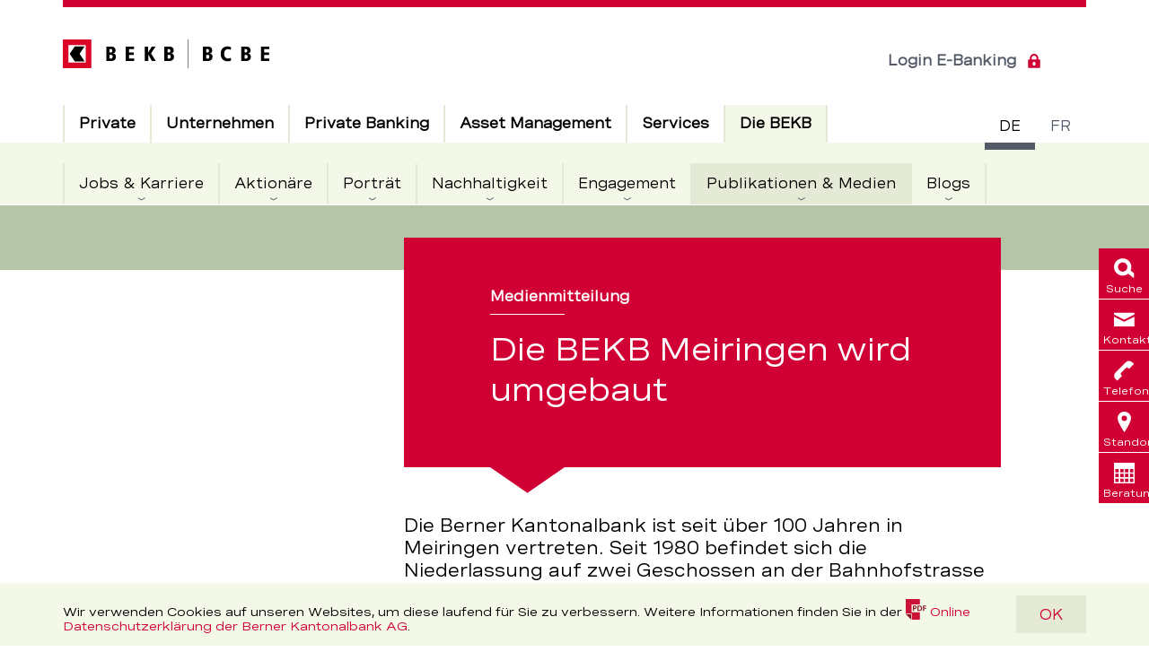

--- FILE ---
content_type: text/html; charset=utf-8
request_url: https://www.bekb.ch/die-bekb/publikationen/medienmitteilungen/2015/150901-umbau-meiringen
body_size: 204286
content:

	<!doctype html>
	<!--[if IE 7]>         <html lang="de" class="no-js ie7 lte-ie9 lte-ie8 lte-ie7"> <![endif]-->
	<!--[if IE 8]>         <html lang="de" class="no-js ie8 lte-ie9 lte-ie8">         <![endif]-->
	<!--[if IE 9]>         <html lang="de" class="no-js ie9 lte-ie9">                 <![endif]-->
	<!--[if gt IE 9]><!--> <html lang="de" class="no-js">                         <!--<![endif]-->
		<head>
			<meta charset="utf-8">
			<meta http-equiv="X-UA-Compatible" content="IE=edge">
			<meta name="viewport" content="width=device-width, initial-scale=1.0, maximum-scale=1.0, user-scalable=no" />

			
	<!-- Twitter Card data -->
		
	<meta name="twitter:site" content="@bekbbcbe"/>	
		
		
	
		<meta name="twitter:image" content="https://www.bekb.ch/-/media/bekb/global-images/bekb-open-graph-image.gif?mw=1200&amp;vs=1&amp;sc_lang=de&amp;hash=1F28BC0AC8BD05A069E5FA1A41484105"/>
		<meta name="twitter:width" content="1200"/>
		<meta name="twitter:height" content="630"/>
		


	<!-- Open Graph data -->
		
		
	<meta property="og:url" content="https://www.bekb.ch/de/die-bekb/publikationen/medienmitteilungen/2015/150901-umbau-meiringen" />	
	<meta property="og:site_name" content="Die BEKB Meiringen wird umgebaut – BEKB" />	
		
	
		<meta property="og:image" content="https://www.bekb.ch/-/media/bekb/global-images/bekb-open-graph-image.gif?mw=1200&amp;vs=1&amp;sc_lang=de&amp;hash=1F28BC0AC8BD05A069E5FA1A41484105" />
		<meta property="og:image:width" content="1200" />
		<meta property="og:image:height" content="630" />
		



			<title>Die BEKB Meiringen wird umgebaut – BEKB</title>


	<link rel="icon" type="image/x-icon" href="/-/media/bekb/portal/favicon/favicon.ico?vs=1&amp;sc_lang=de&amp;hash=9BED1D39F963AEFD7AD1030B13B50C1B">

<link rel="apple-touch-icon" sizes="48x48" href="/assets/media/icons/apple-touch-icon-57x57.png" />
<link rel="apple-touch-icon" sizes="72x72" href="/assets/media/icons/apple-touch-icon-72x72.png" />
<link rel="apple-touch-icon" sizes="96x96" href="/assets/media/icons/apple-touch-icon-96x96.png" />
<link rel="apple-touch-icon" sizes="120x120" href="/assets/media/icons/apple-touch-icon-120x120.png" />
<link rel="apple-touch-icon" sizes="152x152" href="/assets/media/icons/apple-touch-icon-152x152.png" />
<link rel="apple-touch-icon" sizes="180x180" href="/assets/media/icons/apple-touch-icon-180x180.png" />
<link rel="apple-touch-icon" sizes="192x192" href="/assets/media/icons/apple-touch-icon-192x192.png" />
<link rel="apple-touch-icon-precomposed" sizes="152x152" href="/assets/media/icons/apple-touch-icon-152x152.png" />
<link rel="apple-touch-icon-precomposed" sizes="180x180" href="/assets/media/icons/apple-touch-icon-precomposed-180x180.png" />

	<!-- Twitter Card data -->
		
	<meta name="twitter:site" content="@bekbbcbe"/>	
		
		
	
		<meta name="twitter:image" content="https://www.bekb.ch/-/media/bekb/global-images/bekb-open-graph-image.gif?mw=1200&amp;vs=1&amp;sc_lang=de&amp;hash=1F28BC0AC8BD05A069E5FA1A41484105"/>
		<meta name="twitter:width" content="1200"/>
		<meta name="twitter:height" content="630"/>
		


	<!-- Open Graph data -->
		
		
	<meta property="og:url" content="https://www.bekb.ch/de/die-bekb/publikationen/medienmitteilungen/2015/150901-umbau-meiringen" />	
	<meta property="og:site_name" content="Die BEKB Meiringen wird umgebaut – BEKB" />	
		
	
		<meta property="og:image" content="https://www.bekb.ch/-/media/bekb/global-images/bekb-open-graph-image.gif?mw=1200&amp;vs=1&amp;sc_lang=de&amp;hash=1F28BC0AC8BD05A069E5FA1A41484105" />
		<meta property="og:image:width" content="1200" />
		<meta property="og:image:height" content="630" />
		


<meta name="robots" content="index, follow">

<link rel="canonical" href="https://www.bekb.ch/die-bekb/publikationen/medienmitteilungen/2015/150901-umbau-meiringen" />

	
		<link rel="alternate" href="https://www.bekb.ch/die-bekb/publikationen/medienmitteilungen/2015/150901-umbau-meiringen" hreflang="de">
	
		<link rel="alternate" href="https://www.bekb.ch/de/die-bekb/publikationen/medienmitteilungen/2015/150901-umbau-meiringen" hreflang="de">
	
		<link rel="alternate" href="https://www.bcbe.ch/fr/la-bcbe/publications/communiques-de-presse/2015/150901-umbau-meiringen" hreflang="fr">
	
		<link rel="alternate" href="https://www.bcbe.ch/la-bcbe/publications/communiques-de-presse/2015/150901-umbau-meiringen" hreflang="fr">
	



			<link rel="stylesheet" href="/api/theme/gettheme?id=504ba085-b1c9-4b8f-b08f-27de0aed149a&amp;sc_lang=de&amp;sc_site=bekb-portal&amp;v=c79b9842481d218c4723c9271d06a07d">

			

			

			<style>
				@font-face {
					font-family: "Icons";
					src: url("/assets/videofonts/Icons.eot");
					src: url("/assets/videofonts/Icons.woff") format("woff"),
					url("/assets/videofonts/Icons.ttf") format("truetype");
				}
			</style>

			<script src="/assets/js/head.min.js?v=c79b9842481d218c4723c9271d06a07d"></script>
			<script>
				rcw.i18n = Object.assign({}, rcw.i18n, {
					loading: 'Wird geladen'
				});
			</script>

			

			
				
					<script>
						window.digitalData = {"page": {"pageInfo":{"pageName":"Die BEKB Meiringen wird umgebaut","pagePath":"/die-bekb/publikationen/medienmitteilungen/2015/150901-umbau-meiringen","language":"de","pageId":"adf43c2b-2607-4c48-a2f7-dac3df75d3dd","type":"detailseite"},"attributes":{"url":null,"urlHostname":"www.bekb.ch","urlPath":null,"app":"bekb","vanityUrl":null},"category":{"breadcrumbs":["die bekb","publikationen & medien","medienmitteilungen","die bekb meiringen wird umgebaut"],"level01":"die bekb","level02":"publikationen & medien","level03":"medienmitteilungen","level04":"die bekb meiringen wird umgebaut"}} };
					</script>
				
				
					<script src="https://assets.adobedtm.com/9b3f976b0850/de7e68384a6f/launch-454308030c58.min.js?v=d903ec19477d466d4ed334d223ba28ba" async></script>
				
			
		</head>
		<body class="rcw-l-body rcw-l-body--content " data-layout-mode=""  data-svgsprites-options='[&quot;/assets/media/svg/base.svg?v=c79b9842481d218c4723c9271d06a07d&quot;,&quot;/api/svgsprite/getsprite?sc_lang=de&amp;sc_site=bekb-portal&amp;v=c79b9842481d218c4723c9271d06a07d&quot;]'>

		<h1 class="rcw-u-visuallyhidden">Die BEKB Meiringen wird umgebaut – BEKB</h1>


	<div class="rcw-c-cookiedisclaimer" data-init="cookiedisclaimer" data-cookiedisclaimer-options='{&quot;animationTime&quot;:300,&quot;cookieName&quot;:&quot;BekbDisclaimer&quot;,&quot;cookieAge&quot;:31536000,&quot;variants&quot;:[],&quot;attributes&quot;:[],&quot;isExperienceEditor&quot;:false}'>
	<div class="rcw-c-cookiedisclaimer__content">
		<div class="rcw-c-cookiedisclaimer__text">
			
				<h2 class="rcw-c-title">
	Cookie Disclaimer
</h2>
			
			<p>Wir verwenden Cookies auf unseren Websites, um diese laufend f&uuml;r Sie zu verbessern. Weitere Informationen finden Sie in der <a href="/-/media/bekb/portal/documents/legal/datenschutz-webseiten.pdf?vs=2&sc_lang=de&hash=0F4193CD3B7178C8DC211DCFB893F2E2" class="rcw-c-link rcw-c-link--download"><svg class="rcw-c-svgicon rcw-c-svgicon--pdf"><use xlink:href='#pdf'></use></svg><span>Online Datenschutzerkl&auml;rung der Berner Kantonalbank AG</span><span class="rcw-c-link__file-details">(PDF, 150.3 KB)</span></a>.</p>
		</div>
		
			<a  class="rcw-c-button" data-cookiedisclaimer="button"
	data-event-category="conversion"
	data-event-action="klick"
	data-event-label="OK"
>
	
	OK
</a>
		
	</div>
</div>

<header class="rcw-c-header" data-init="header hamburgermenu">

	<div class="rcw-c-skiplinks">

	
		<a href="#main" accesskey="1" title="[ALT + 1]" class="rcw-c-skiplinks__link">Direkt zum Inhalt</a>
	

</div>


	<div class="rcw-c-header__inner">
		<a href="/de/" class="rcw-c-logo" itemscope="" itemtype="http://schema.org/Organization">
	
		<div class="rcw-c-logo__small">
			
				<img
	src="/-/media/bekb/svg-icons/logo-small.svg?vs=3&amp;sc_lang=de&amp;hash=99EB9C27D4A46F80931085D8EC5B5B30"
	alt="Logo BEKB, zur Startseite"
>

			
		</div>
	
	
		<div class="rcw-c-logo__normal">
			
				<img
	src="/-/media/bekb/svg-icons/logo.svg?vs=3&amp;sc_lang=de&amp;hash=7624536725176C0DD70FF854967FEE95"
	alt="Logo BEKB, zur Startseite"
>

			
		</div>
	
</a>



		<div class="rcw-c-languageswitch" data-init="languageswitch">
	<h2 class="rcw-u-visuallyhidden">Sprachschalter</h2>

	<ul class="rcw-c-languageswitch__items">
		
			<li class="rcw-c-languageswitch__item is-current">
				<a href="https://www.bekb.ch/de/die-bekb/publikationen/medienmitteilungen/2015/150901-umbau-meiringen?referrer=/die-bekb/publikationen/medienmitteilungen/2015/150901-umbau-meiringen" class="rcw-c-languageswitch__link" aria-current="true">
					<abbr class="rcw-c-languageswitch__text" title="Deutsch">de</abbr>
				</a>
			</li>
		
			<li class="rcw-c-languageswitch__item">
				<a href="https://www.bcbe.ch/fr/la-bcbe/publications/communiques-de-presse/2015/150901-umbau-meiringen?referrer=/die-bekb/publikationen/medienmitteilungen/2015/150901-umbau-meiringen" class="rcw-c-languageswitch__link">
					<abbr class="rcw-c-languageswitch__text" title="français">fr</abbr>
				</a>
			</li>
		
	</ul>
</div>


		

		

		<div class="rcw-c-header__links-wrapper">
			<div class="rcw-c-loginlinks" >
	
		<a class="rcw-c-loginlinks__link rcw-c-loginlinks__link--desktop" 
			data-event-category="conversion"
			data-event-action="klick"
			data-event-label="Login E-Banking"
			href="https://banking.bekb.ch/login/login.jsf?bank=5&amp;path=layout/bekb&amp;lang=de" target="|Custom">
			Login E-Banking
			
				<svg class="rcw-c-svgicon rcw-c-svgicon--lock rcw-c-svgicon--default-fill" aria-hidden="true">
	<use xlink:href="#lock" />
</svg>

			
		</a>
	
</div>


			<div class="rcw-c-button--cta-wrapper">
				<div class="rcw-c-headerbuttoncta" data-init="headerbuttoncta">
	
</div>

			</div>

			<button class="rcw-c-header__hamburger" data-hamburgermenu="openMobile">
				<svg class="rcw-c-svgicon rcw-c-svgicon--hamburger rcw-c-svgicon--default-fill" aria-hidden="true">
					<use xmlns:xlink="http://www.w3.org/1999/xlink" xlink:href="#hamburger"></use>
				</svg>
				<span class="rcw-u-visuallyhidden">Open menu</span>
			</button>
		</div>
	</div>

	<div class="rcw-c-header__content" data-hamburgermenu="headerContent">
		<div class="rcw-c-header__content-head">
			<div class="rcw-c-searchform" data-init="searchform flexforms formhelper" data-searchform-options='{ "autosuggest": {  "api": "/api/search/SearchSuggestions?sc_lang=de&amp;sc_site=bekb-portal&amp;sc_itemid=%7bADF43C2B-2607-4C48-A2F7-DAC3DF75D3DD%7d", "params": {
  &quot;Root&quot;: &quot;{AE7A859B-78FB-4538-803A-0692B106D8B3}&quot;,
  &quot;MediaRoot&quot;: &quot;&quot;
}, "characterThreshold": 3 } }'>
	
	<form class="rcw-c-form rcw-c-control" action="/de/search" data-init="flexform">
	
		
			<input type="text" name="Query" id="09069d87-5b42-43fa-9fb9-47e8e1725b38" placeholder="" class="rcw-c-form__field rcw-c-searchform__field rcw-c-input rcw-c-input--text" data-searchform="field" data-formhelper-animatelabel="">
			<label class="flex_label rcw-c-control__label rcw-c-control__label--animated" for="09069d87-5b42-43fa-9fb9-47e8e1725b38">Ihr Suchbegriff</label>
		

		

		<button type="submit" class="rcw-c-form__submit rcw-c-form__submit--icon rcw-c-searchform__submit"
			data-event-category="service-navigation"
			data-event-action="suche"
			data-event-label="Suchen"
		>
			
				<svg class="rcw-c-svgicon rcw-c-svgicon--lupe rcw-c-form__icon rcw-c-svgicon--default-fill" aria-hidden="true">
	<use xlink:href="#lupe" />
</svg>

			
			Suchen
		</button>
	
	</form>
	
</div>


			<button class="rcw-c-header__close-menu" data-hamburgermenu="closeMobile">
				<span class="rcw-u-visuallyhidden">Close menu</span>
			</button>
		</div>

		<div class="rcw-c-mainnavigation" data-init="mainnavigation">
	<h2 class="rcw-u-visuallyhidden">Hauptnavigation</h2>

	<div class="rcw-c-mainnavigation__level rcw-c-mainnavigation__level--l1" data-header="level--l1">
		<ul class="rcw-c-mainnavigation__items rcw-c-mainnavigation__items--l1">
			
				<li class="rcw-c-mainnavigation__item rcw-c-mainnavigation__item--l1" data-mainnavigation="item-l1">
					<a href="https://www.bekb.ch/de/privatkunden"  class="rcw-c-mainnavigation__link rcw-c-mainnavigation__link--l1
						
						
						 rcw-c-mainnavigation__link--expandable
						"
						 data-mainnavigation="link-l1"
						>

						

						<div class="rcw-c-mainnavigation__link-text">
							Private
							
						</div>

						
					</a>

					
						<div class="rcw-c-mainnavigation__level rcw-c-mainnavigation__level--l2" data-header="level--l2">
							<ul class="rcw-c-mainnavigation__items rcw-c-mainnavigation__items--l2 rcw-c-mainnavigation__items">
								
									<li class="rcw-c-mainnavigation__item rcw-c-mainnavigation__item--overview">
										<a href="https://www.bekb.ch/de/privatkunden" class="rcw-c-mainnavigation__link rcw-c-mainnavigation__link--l2
										
										"
										>
											<div class="rcw-c-mainnavigation__link-text">
												zur Übersicht
												
											</div>
										</a>
									</li>
								
								
									<li class="rcw-c-mainnavigation__item rcw-c-mainnavigation__item--l2" data-mainnavigation="item-l2">
										<a href="https://www.bekb.ch/de/privatkunden/konten-und-karten" class="rcw-c-mainnavigation__link rcw-c-mainnavigation__link--l2
											
											
											 rcw-c-mainnavigation__link--expandable
											"
											
											 data-mainnavigation="link-l2">
											<div class="rcw-c-mainnavigation__link-text">
												Konten und Karten
												
												<span class="rcw-c-mainnavigation__link-go-top"> - Einklappen und zur übergeordneten Ebene zurückkehren</span>
											</div>

											
										</a>

										
											<div class="rcw-c-mainnavigation__level rcw-c-mainnavigation__level--l3" data-header="level--l3">
	
		
			<div class="rcw-c-mainnavigation__item rcw-c-mainnavigation__title-area ">

				
					<button class="rcw-c-mainnavigation__close" data-mainnavigation="close">
						schliessen

						
							<svg class="rcw-c-svgicon rcw-c-svgicon--close rcw-c-svgicon--default-fill">
	<use xlink:href="#close" />
</svg>

						
					</button>
				

				<div class="rcw-c-mainnavigation__title-container">
					

					<a href="https://www.bekb.ch/de/privatkunden/konten-und-karten" class="rcw-c-mainnavigation__link rcw-c-mainnavigation__title-wrapper ">
						<div class="rcw-c-mainnavigation__title">zur Übersicht</div>
						<div class="rcw-c-mainnavigation__subtitle">Konten und Karten</div>
					</a>
				</div>

			</div>
		

		<div class="rcw-c-mainnavigation__items-wrapper">
			
				<ul class="rcw-c-mainnavigation__items rcw-c-mainnavigation__items--l3">
					
						<li class="rcw-c-mainnavigation__item rcw-c-mainnavigation__item--l3" data-mainnavigation="item-l3">
							<a href="https://www.bekb.ch/de/privatkunden/konten-und-karten/bankloesungen" class="rcw-c-mainnavigation__link rcw-c-mainnavigation__link--l3
							
							
							 rcw-c-mainnavigation__link--expandable"
							
							 data-mainnavigation="link-l3">
								<div class="rcw-c-mainnavigation__link-text">Bankpakete
									<span class="rcw-c-mainnavigation__link-go-top">Einklappen und zur übergeordneten Ebene zurückkehren</span>
								</div>

								
							</a>

							
								<div class="rcw-c-mainnavigation__level rcw-c-mainnavigation__level--l4" data-header="level--l4" data-mainnavigation-content="level">
	<ul class="rcw-c-mainnavigation__items rcw-c-mainnavigation__items--l4">
		
			<li class="rcw-c-mainnavigation__item rcw-c-mainnavigation__item--overview">
				<a href="https://www.bekb.ch/de/privatkunden/konten-und-karten/bankloesungen" class="rcw-c-mainnavigation__link rcw-c-mainnavigation__link--l4
				
				
				rcw-c-mainnavigation__link--flyout" >
					<div class="rcw-c-mainnavigation__link-text">zur Übersicht</div>
				</a>
			</li>
		
		
			<li class="rcw-c-mainnavigation__item rcw-c-mainnavigation__item--l4">
				<a href="https://www.bekb.ch/de/privatkunden/konten-und-karten/bankloesungen/kinder" class="rcw-c-mainnavigation__link rcw-c-mainnavigation__link--l4
					
					
					
					"
					
					>
					<div class="rcw-c-mainnavigation__link-text">Für Kinder bis 11 Jahre
						
					</div>

					
				</a>

				
			</li>
		
			<li class="rcw-c-mainnavigation__item rcw-c-mainnavigation__item--l4">
				<a href="https://www.bekb.ch/de/privatkunden/konten-und-karten/bankloesungen/jugendliche-lernende" class="rcw-c-mainnavigation__link rcw-c-mainnavigation__link--l4
					
					
					
					"
					
					>
					<div class="rcw-c-mainnavigation__link-text">Für Jugendliche von 12–17 Jahre
						
					</div>

					
				</a>

				
			</li>
		
			<li class="rcw-c-mainnavigation__item rcw-c-mainnavigation__item--l4">
				<a href="https://www.bekb.ch/de/privatkunden/konten-und-karten/bankloesungen/bis-30-jahre" class="rcw-c-mainnavigation__link rcw-c-mainnavigation__link--l4
					
					
					
					"
					
					>
					<div class="rcw-c-mainnavigation__link-text">Für junge Erwachsene bis 30 Jahre
						
					</div>

					
				</a>

				
			</li>
		
			<li class="rcw-c-mainnavigation__item rcw-c-mainnavigation__item--l4">
				<a href="https://www.bekb.ch/de/privatkunden/konten-und-karten/bankloesungen/ab-30-jahre" class="rcw-c-mainnavigation__link rcw-c-mainnavigation__link--l4
					
					
					
					"
					
					>
					<div class="rcw-c-mainnavigation__link-text">Für Erwachsene ab 30 
						
					</div>

					
				</a>

				
			</li>
		
	</ul>
</div>

							
						</li>
					
						<li class="rcw-c-mainnavigation__item rcw-c-mainnavigation__item--l3" data-mainnavigation="item-l3">
							<a href="https://www.bekb.ch/de/privatkunden/konten-und-karten/zahlungskonten" class="rcw-c-mainnavigation__link rcw-c-mainnavigation__link--l3
							
							
							 rcw-c-mainnavigation__link--expandable"
							
							 data-mainnavigation="link-l3">
								<div class="rcw-c-mainnavigation__link-text">Zahlungskonten
									<span class="rcw-c-mainnavigation__link-go-top">Einklappen und zur übergeordneten Ebene zurückkehren</span>
								</div>

								
							</a>

							
								<div class="rcw-c-mainnavigation__level rcw-c-mainnavigation__level--l4" data-header="level--l4" data-mainnavigation-content="level">
	<ul class="rcw-c-mainnavigation__items rcw-c-mainnavigation__items--l4">
		
			<li class="rcw-c-mainnavigation__item rcw-c-mainnavigation__item--overview">
				<a href="https://www.bekb.ch/de/privatkunden/konten-und-karten/zahlungskonten" class="rcw-c-mainnavigation__link rcw-c-mainnavigation__link--l4
				
				
				rcw-c-mainnavigation__link--flyout" >
					<div class="rcw-c-mainnavigation__link-text">zur Übersicht</div>
				</a>
			</li>
		
		
			<li class="rcw-c-mainnavigation__item rcw-c-mainnavigation__item--l4">
				<a href="https://www.bekb.ch/de/privatkunden/konten-und-karten/zahlungskonten/jugendkonto" class="rcw-c-mainnavigation__link rcw-c-mainnavigation__link--l4
					
					
					
					"
					
					>
					<div class="rcw-c-mainnavigation__link-text">Jugendkonto
						
					</div>

					
				</a>

				
			</li>
		
			<li class="rcw-c-mainnavigation__item rcw-c-mainnavigation__item--l4">
				<a href="https://www.bekb.ch/de/privatkunden/konten-und-karten/zahlungskonten/privatkonto" class="rcw-c-mainnavigation__link rcw-c-mainnavigation__link--l4
					
					
					
					"
					
					>
					<div class="rcw-c-mainnavigation__link-text">Privatkonto
						
					</div>

					
				</a>

				
			</li>
		
	</ul>
</div>

							
						</li>
					
				</ul>
			
				<ul class="rcw-c-mainnavigation__items rcw-c-mainnavigation__items--l3">
					
						<li class="rcw-c-mainnavigation__item rcw-c-mainnavigation__item--l3" data-mainnavigation="item-l3">
							<a href="https://www.bekb.ch/de/privatkunden/konten-und-karten/sparkonten" class="rcw-c-mainnavigation__link rcw-c-mainnavigation__link--l3
							
							
							 rcw-c-mainnavigation__link--expandable"
							
							 data-mainnavigation="link-l3">
								<div class="rcw-c-mainnavigation__link-text">Sparkonten
									<span class="rcw-c-mainnavigation__link-go-top">Einklappen und zur übergeordneten Ebene zurückkehren</span>
								</div>

								
							</a>

							
								<div class="rcw-c-mainnavigation__level rcw-c-mainnavigation__level--l4" data-header="level--l4" data-mainnavigation-content="level">
	<ul class="rcw-c-mainnavigation__items rcw-c-mainnavigation__items--l4">
		
			<li class="rcw-c-mainnavigation__item rcw-c-mainnavigation__item--overview">
				<a href="https://www.bekb.ch/de/privatkunden/konten-und-karten/sparkonten" class="rcw-c-mainnavigation__link rcw-c-mainnavigation__link--l4
				
				
				rcw-c-mainnavigation__link--flyout" >
					<div class="rcw-c-mainnavigation__link-text">zur Übersicht</div>
				</a>
			</li>
		
		
			<li class="rcw-c-mainnavigation__item rcw-c-mainnavigation__item--l4">
				<a href="https://www.bekb.ch/de/privatkunden/konten-und-karten/sparkonten/kinderkonto" class="rcw-c-mainnavigation__link rcw-c-mainnavigation__link--l4
					
					
					
					"
					
					>
					<div class="rcw-c-mainnavigation__link-text">Kinderkonto
						
					</div>

					
				</a>

				
			</li>
		
			<li class="rcw-c-mainnavigation__item rcw-c-mainnavigation__item--l4">
				<a href="https://www.bekb.ch/de/privatkunden/konten-und-karten/sparkonten/geschenksparkonto" class="rcw-c-mainnavigation__link rcw-c-mainnavigation__link--l4
					
					
					
					"
					
					>
					<div class="rcw-c-mainnavigation__link-text">Geschenksparkonto
						
					</div>

					
				</a>

				
			</li>
		
			<li class="rcw-c-mainnavigation__item rcw-c-mainnavigation__item--l4">
				<a href="https://www.bekb.ch/de/privatkunden/konten-und-karten/sparkonten/jugendsparkonto" class="rcw-c-mainnavigation__link rcw-c-mainnavigation__link--l4
					
					
					
					"
					
					>
					<div class="rcw-c-mainnavigation__link-text">Jugendsparkonto
						
					</div>

					
				</a>

				
			</li>
		
			<li class="rcw-c-mainnavigation__item rcw-c-mainnavigation__item--l4">
				<a href="https://www.bekb.ch/de/privatkunden/konten-und-karten/sparkonten/sparkonto" class="rcw-c-mainnavigation__link rcw-c-mainnavigation__link--l4
					
					
					
					"
					
					>
					<div class="rcw-c-mainnavigation__link-text">Sparkonto
						
					</div>

					
				</a>

				
			</li>
		
			<li class="rcw-c-mainnavigation__item rcw-c-mainnavigation__item--l4">
				<a href="https://www.bekb.ch/de/privatkunden/konten-und-karten/sparkonten/anlagesparkonto" class="rcw-c-mainnavigation__link rcw-c-mainnavigation__link--l4
					
					
					
					"
					
					>
					<div class="rcw-c-mainnavigation__link-text">Anlagesparkonto
						
					</div>

					
				</a>

				
			</li>
		
			<li class="rcw-c-mainnavigation__item rcw-c-mainnavigation__item--l4">
				<a href="https://www.bekb.ch/de/privatkunden/konten-und-karten/sparkonten/aktionaerssparkonto" class="rcw-c-mainnavigation__link rcw-c-mainnavigation__link--l4
					
					
					
					"
					
					>
					<div class="rcw-c-mainnavigation__link-text">Aktionärssparkonto
						
					</div>

					
				</a>

				
			</li>
		
			<li class="rcw-c-mainnavigation__item rcw-c-mainnavigation__item--l4">
				<a href="https://www.bekb.ch/de/privatkunden/konten-und-karten/sparkonten/mietkautionskonto" class="rcw-c-mainnavigation__link rcw-c-mainnavigation__link--l4
					
					
					
					"
					
					>
					<div class="rcw-c-mainnavigation__link-text">Mietkautionskonto
						
					</div>

					
				</a>

				
			</li>
		
	</ul>
</div>

							
						</li>
					
				</ul>
			
				<ul class="rcw-c-mainnavigation__items rcw-c-mainnavigation__items--l3">
					
						<li class="rcw-c-mainnavigation__item rcw-c-mainnavigation__item--l3" data-mainnavigation="item-l3">
							<a href="https://www.bekb.ch/de/privatkunden/konten-und-karten/vorsorgekonten" class="rcw-c-mainnavigation__link rcw-c-mainnavigation__link--l3
							
							
							 rcw-c-mainnavigation__link--expandable"
							
							 data-mainnavigation="link-l3">
								<div class="rcw-c-mainnavigation__link-text">Vorsorgekonten
									<span class="rcw-c-mainnavigation__link-go-top">Einklappen und zur übergeordneten Ebene zurückkehren</span>
								</div>

								
							</a>

							
								<div class="rcw-c-mainnavigation__level rcw-c-mainnavigation__level--l4" data-header="level--l4" data-mainnavigation-content="level">
	<ul class="rcw-c-mainnavigation__items rcw-c-mainnavigation__items--l4">
		
			<li class="rcw-c-mainnavigation__item rcw-c-mainnavigation__item--overview">
				<a href="https://www.bekb.ch/de/privatkunden/konten-und-karten/vorsorgekonten" class="rcw-c-mainnavigation__link rcw-c-mainnavigation__link--l4
				
				
				rcw-c-mainnavigation__link--flyout" >
					<div class="rcw-c-mainnavigation__link-text">zur Übersicht</div>
				</a>
			</li>
		
		
			<li class="rcw-c-mainnavigation__item rcw-c-mainnavigation__item--l4">
				<a href="https://www.bekb.ch/de/privatkunden/konten-und-karten/vorsorgekonten/sparen-3-konto" class="rcw-c-mainnavigation__link rcw-c-mainnavigation__link--l4
					
					
					
					"
					
					>
					<div class="rcw-c-mainnavigation__link-text">Sparen 3-Konto
						
					</div>

					
				</a>

				
			</li>
		
			<li class="rcw-c-mainnavigation__item rcw-c-mainnavigation__item--l4">
				<a href="https://www.bekb.ch/de/privatkunden/konten-und-karten/vorsorgekonten/freizuegigkeitskonto" class="rcw-c-mainnavigation__link rcw-c-mainnavigation__link--l4
					
					
					
					"
					
					>
					<div class="rcw-c-mainnavigation__link-text">Freizügigkeitskonto
						
					</div>

					
				</a>

				
			</li>
		
	</ul>
</div>

							
						</li>
					
						<li class="rcw-c-mainnavigation__item rcw-c-mainnavigation__item--l3" data-mainnavigation="item-l3">
							<a href="https://www.bekb.ch/de/privatkunden/konten-und-karten/bankkarten-und-kreditkarten" class="rcw-c-mainnavigation__link rcw-c-mainnavigation__link--l3
							
							
							 rcw-c-mainnavigation__link--expandable"
							
							 data-mainnavigation="link-l3">
								<div class="rcw-c-mainnavigation__link-text">Debit- und Kreditkarten
									<span class="rcw-c-mainnavigation__link-go-top">Einklappen und zur übergeordneten Ebene zurückkehren</span>
								</div>

								
							</a>

							
								<div class="rcw-c-mainnavigation__level rcw-c-mainnavigation__level--l4" data-header="level--l4" data-mainnavigation-content="level">
	<ul class="rcw-c-mainnavigation__items rcw-c-mainnavigation__items--l4">
		
			<li class="rcw-c-mainnavigation__item rcw-c-mainnavigation__item--overview">
				<a href="https://www.bekb.ch/de/privatkunden/konten-und-karten/bankkarten-und-kreditkarten" class="rcw-c-mainnavigation__link rcw-c-mainnavigation__link--l4
				
				
				rcw-c-mainnavigation__link--flyout" >
					<div class="rcw-c-mainnavigation__link-text">zur Übersicht</div>
				</a>
			</li>
		
		
			<li class="rcw-c-mainnavigation__item rcw-c-mainnavigation__item--l4">
				<a href="https://www.bekb.ch/de/privatkunden/konten-und-karten/bankkarten-und-kreditkarten/debit-mastercard" class="rcw-c-mainnavigation__link rcw-c-mainnavigation__link--l4
					
					
					
					"
					
					>
					<div class="rcw-c-mainnavigation__link-text">Debit Mastercard
						
					</div>

					
				</a>

				
			</li>
		
			<li class="rcw-c-mainnavigation__item rcw-c-mainnavigation__item--l4">
				<a href="https://www.bekb.ch/de/privatkunden/konten-und-karten/bankkarten-und-kreditkarten/stucard" class="rcw-c-mainnavigation__link rcw-c-mainnavigation__link--l4
					
					
					
					"
					
					>
					<div class="rcw-c-mainnavigation__link-text">Stu Debit Mastercard
						
					</div>

					
				</a>

				
			</li>
		
			<li class="rcw-c-mainnavigation__item rcw-c-mainnavigation__item--l4">
				<a href="https://www.bekb.ch/de/privatkunden/konten-und-karten/bankkarten-und-kreditkarten/kreditkarten" class="rcw-c-mainnavigation__link rcw-c-mainnavigation__link--l4
					
					
					
					"
					
					>
					<div class="rcw-c-mainnavigation__link-text">Kreditkarten
						
					</div>

					
				</a>

				
			</li>
		
			<li class="rcw-c-mainnavigation__item rcw-c-mainnavigation__item--l4">
				<a href="https://www.bekb.ch/de/privatkunden/konten-und-karten/bankkarten-und-kreditkarten/bekb-kundenkarte" class="rcw-c-mainnavigation__link rcw-c-mainnavigation__link--l4
					
					
					
					"
					
					>
					<div class="rcw-c-mainnavigation__link-text">Kundenkarte 
						
					</div>

					
				</a>

				
			</li>
		
	</ul>
</div>

							
						</li>
					
				</ul>
			
		</div>
	
</div>

										
									</li>
								
									<li class="rcw-c-mainnavigation__item rcw-c-mainnavigation__item--l2" data-mainnavigation="item-l2">
										<a href="https://www.bekb.ch/de/privatkunden/geld-anlegen" class="rcw-c-mainnavigation__link rcw-c-mainnavigation__link--l2
											
											
											 rcw-c-mainnavigation__link--expandable
											"
											
											 data-mainnavigation="link-l2">
											<div class="rcw-c-mainnavigation__link-text">
												Geld anlegen
												
												<span class="rcw-c-mainnavigation__link-go-top"> - Einklappen und zur übergeordneten Ebene zurückkehren</span>
											</div>

											
										</a>

										
											<div class="rcw-c-mainnavigation__level rcw-c-mainnavigation__level--l3" data-header="level--l3">
	
		
			<div class="rcw-c-mainnavigation__item rcw-c-mainnavigation__title-area ">

				
					<button class="rcw-c-mainnavigation__close" data-mainnavigation="close">
						schliessen

						
							<svg class="rcw-c-svgicon rcw-c-svgicon--close rcw-c-svgicon--default-fill">
	<use xlink:href="#close" />
</svg>

						
					</button>
				

				<div class="rcw-c-mainnavigation__title-container">
					

					<a href="https://www.bekb.ch/de/privatkunden/geld-anlegen" class="rcw-c-mainnavigation__link rcw-c-mainnavigation__title-wrapper ">
						<div class="rcw-c-mainnavigation__title">zur Übersicht</div>
						<div class="rcw-c-mainnavigation__subtitle">Geld anlegen</div>
					</a>
				</div>

			</div>
		

		<div class="rcw-c-mainnavigation__items-wrapper">
			
				<ul class="rcw-c-mainnavigation__items rcw-c-mainnavigation__items--l3">
					
						<li class="rcw-c-mainnavigation__item rcw-c-mainnavigation__item--l3">
							<a href="https://www.bekb.ch/de/privatkunden/geld-anlegen/geld-nachhaltig-anlegen" class="rcw-c-mainnavigation__link rcw-c-mainnavigation__link--l3
							
							
							"
							
							>
								<div class="rcw-c-mainnavigation__link-text">Geld nachhaltig anlegen
									
								</div>

								
							</a>

							
						</li>
					
						<li class="rcw-c-mainnavigation__item rcw-c-mainnavigation__item--l3">
							<a href="https://www.bekb.ch/de/privatkunden/geld-anlegen/anlagestrategie" class="rcw-c-mainnavigation__link rcw-c-mainnavigation__link--l3
							
							
							"
							
							>
								<div class="rcw-c-mainnavigation__link-text">Anlagestrategie
									
								</div>

								
							</a>

							
						</li>
					
						<li class="rcw-c-mainnavigation__item rcw-c-mainnavigation__item--l3">
							<a href="https://www.bekb.ch/de/privatkunden/geld-anlegen/anlageberatung" class="rcw-c-mainnavigation__link rcw-c-mainnavigation__link--l3
							
							
							"
							
							>
								<div class="rcw-c-mainnavigation__link-text">Anlageberatung
									
								</div>

								
							</a>

							
						</li>
					
						<li class="rcw-c-mainnavigation__item rcw-c-mainnavigation__item--l3">
							<a href="https://www.bekb.ch/de/privatkunden/geld-anlegen/vermoegensverwaltung" class="rcw-c-mainnavigation__link rcw-c-mainnavigation__link--l3
							
							
							"
							
							>
								<div class="rcw-c-mainnavigation__link-text">Vermögensverwaltung
									
								</div>

								
							</a>

							
						</li>
					
						<li class="rcw-c-mainnavigation__item rcw-c-mainnavigation__item--l3">
							<a href="https://www.bekb.ch/de/privatkunden/geld-anlegen/execution-only" class="rcw-c-mainnavigation__link rcw-c-mainnavigation__link--l3
							
							
							"
							
							>
								<div class="rcw-c-mainnavigation__link-text">Execution-only
									
								</div>

								
							</a>

							
						</li>
					
				</ul>
			
				<ul class="rcw-c-mainnavigation__items rcw-c-mainnavigation__items--l3">
					
						<li class="rcw-c-mainnavigation__item rcw-c-mainnavigation__item--l3" data-mainnavigation="item-l3">
							<a href="https://www.bekb.ch/de/privatkunden/geld-anlegen/anlageprodukte" class="rcw-c-mainnavigation__link rcw-c-mainnavigation__link--l3
							
							
							 rcw-c-mainnavigation__link--expandable"
							
							 data-mainnavigation="link-l3">
								<div class="rcw-c-mainnavigation__link-text">Anlageprodukte
									<span class="rcw-c-mainnavigation__link-go-top">Einklappen und zur übergeordneten Ebene zurückkehren</span>
								</div>

								
							</a>

							
								<div class="rcw-c-mainnavigation__level rcw-c-mainnavigation__level--l4" data-header="level--l4" data-mainnavigation-content="level">
	<ul class="rcw-c-mainnavigation__items rcw-c-mainnavigation__items--l4">
		
			<li class="rcw-c-mainnavigation__item rcw-c-mainnavigation__item--overview">
				<a href="https://www.bekb.ch/de/privatkunden/geld-anlegen/anlageprodukte" class="rcw-c-mainnavigation__link rcw-c-mainnavigation__link--l4
				
				
				rcw-c-mainnavigation__link--flyout" >
					<div class="rcw-c-mainnavigation__link-text">zur Übersicht</div>
				</a>
			</li>
		
		
			<li class="rcw-c-mainnavigation__item rcw-c-mainnavigation__item--l4" data-mainnavigation="item-l4">
				<a href="https://www.bekb.ch/de/privatkunden/geld-anlegen/anlageprodukte/bekb-fonds" class="rcw-c-mainnavigation__link rcw-c-mainnavigation__link--l4
					
					
					 rcw-c-mainnavigation__link--expandable
					"
					
					 data-mainnavigation="link-l4">
					<div class="rcw-c-mainnavigation__link-text">BEKB-Fonds
						<span class="rcw-c-mainnavigation__link-go-top">Einklappen und zur übergeordneten Ebene zurückkehren</span>
					</div>

					
				</a>

				
					<div class="rcw-c-mainnavigation__level rcw-c-mainnavigation__level--l5" data-header="level--l5" data-mainnavigation-content="level">
	<ul class="rcw-c-mainnavigation__items rcw-c-mainnavigation__items--l5">
		
			<li class="rcw-c-mainnavigation__item rcw-c-mainnavigation__item--overview">
				<a href="https://www.bekb.ch/de/privatkunden/geld-anlegen/anlageprodukte/bekb-fonds" class="rcw-c-mainnavigation__link rcw-c-mainnavigation__link--l5
				
				
				rcw-c-mainnavigation__link--flyout" >
					<div class="rcw-c-mainnavigation__link-text">zur Übersicht</div>
				</a>
			</li>
		
		
			<li class="rcw-c-mainnavigation__item rcw-c-mainnavigation__item--l5">
				<a href="https://www.bekb.ch/de/privatkunden/geld-anlegen/anlageprodukte/bekb-fonds/bekb-strategiefonds" class="rcw-c-mainnavigation__link rcw-c-mainnavigation__link--l5
					
					
					
					"
					
					>
					<div class="rcw-c-mainnavigation__link-text">BEKB-Strategiefonds
						
					</div>

					
				</a>

				
			</li>
		
			<li class="rcw-c-mainnavigation__item rcw-c-mainnavigation__item--l5">
				<a href="https://www.bekb.ch/de/privatkunden/geld-anlegen/anlageprodukte/bekb-fonds/bekb-obligationenfonds" class="rcw-c-mainnavigation__link rcw-c-mainnavigation__link--l5
					
					
					
					"
					
					>
					<div class="rcw-c-mainnavigation__link-text">BEKB-Obligationenfonds
						
					</div>

					
				</a>

				
			</li>
		
			<li class="rcw-c-mainnavigation__item rcw-c-mainnavigation__item--l5">
				<a href="https://www.bekb.ch/de/privatkunden/geld-anlegen/anlageprodukte/bekb-fonds/bekb-aktienfonds" class="rcw-c-mainnavigation__link rcw-c-mainnavigation__link--l5
					
					
					
					"
					
					>
					<div class="rcw-c-mainnavigation__link-text">BEKB Aktienfonds
						
					</div>

					
				</a>

				
			</li>
		
			<li class="rcw-c-mainnavigation__item rcw-c-mainnavigation__item--l5">
				<a href="/de/privatkunden/vorsorge/vorsorgeloesungen/vorsorgefonds" class="rcw-c-mainnavigation__link rcw-c-mainnavigation__link--l5
					
					
					
					"
					
					>
					<div class="rcw-c-mainnavigation__link-text">BEKB Vorsorgefonds
						
					</div>

					
				</a>

				
			</li>
		
	</ul>
</div>

				
			</li>
		
			<li class="rcw-c-mainnavigation__item rcw-c-mainnavigation__item--l4">
				<a href="https://www.bekb.ch/de/privatkunden/geld-anlegen/anlageprodukte/bekb-fondssparplan" class="rcw-c-mainnavigation__link rcw-c-mainnavigation__link--l4
					
					
					
					"
					
					>
					<div class="rcw-c-mainnavigation__link-text">BEKB Fondssparplan
						
					</div>

					
				</a>

				
			</li>
		
			<li class="rcw-c-mainnavigation__item rcw-c-mainnavigation__item--l4">
				<a href="https://www.bekb.ch/de/privatkunden/geld-anlegen/anlageprodukte/bekb-namenaktien" class="rcw-c-mainnavigation__link rcw-c-mainnavigation__link--l4
					
					
					
					"
					
					>
					<div class="rcw-c-mainnavigation__link-text">BEKB-Namenaktie
						
					</div>

					
				</a>

				
			</li>
		
			<li class="rcw-c-mainnavigation__item rcw-c-mainnavigation__item--l4">
				<a href="https://www.bekb.ch/de/privatkunden/geld-anlegen/anlageprodukte/bekb-kassenobligationen" class="rcw-c-mainnavigation__link rcw-c-mainnavigation__link--l4
					
					
					
					"
					
					>
					<div class="rcw-c-mainnavigation__link-text">BEKB-Kassenobligationen
						
					</div>

					
				</a>

				
			</li>
		
			<li class="rcw-c-mainnavigation__item rcw-c-mainnavigation__item--l4">
				<a href="https://www.bekb.ch/de/privatkunden/geld-anlegen/anlageprodukte/gold-und-edelmetalle" class="rcw-c-mainnavigation__link rcw-c-mainnavigation__link--l4
					
					
					
					"
					
					>
					<div class="rcw-c-mainnavigation__link-text">Gold und Edelmetalle
						
					</div>

					
				</a>

				
			</li>
		
			<li class="rcw-c-mainnavigation__item rcw-c-mainnavigation__item--l4">
				<a href="https://www.bekb.ch/de/privatkunden/geld-anlegen/anlageprodukte/wertschriftendepot" class="rcw-c-mainnavigation__link rcw-c-mainnavigation__link--l4
					
					
					
					"
					
					>
					<div class="rcw-c-mainnavigation__link-text">Wertschriftendepot
						
					</div>

					
				</a>

				
			</li>
		
			<li class="rcw-c-mainnavigation__item rcw-c-mainnavigation__item--l4">
				<a href="https://www.bekb.ch/de/privatkunden/geld-anlegen/anlageprodukte/wertschriftenkonto" class="rcw-c-mainnavigation__link rcw-c-mainnavigation__link--l4
					
					
					
					"
					
					>
					<div class="rcw-c-mainnavigation__link-text">Wertschriftenkonto
						
					</div>

					
				</a>

				
			</li>
		
	</ul>
</div>

							
						</li>
					
				</ul>
			
		</div>
	
</div>

										
									</li>
								
									<li class="rcw-c-mainnavigation__item rcw-c-mainnavigation__item--l2" data-mainnavigation="item-l2">
										<a href="https://www.bekb.ch/de/privatkunden/hypotheken-und-kredite" class="rcw-c-mainnavigation__link rcw-c-mainnavigation__link--l2
											
											
											 rcw-c-mainnavigation__link--expandable
											"
											
											 data-mainnavigation="link-l2">
											<div class="rcw-c-mainnavigation__link-text">
												Hypotheken und Kredite
												
												<span class="rcw-c-mainnavigation__link-go-top"> - Einklappen und zur übergeordneten Ebene zurückkehren</span>
											</div>

											
										</a>

										
											<div class="rcw-c-mainnavigation__level rcw-c-mainnavigation__level--l3" data-header="level--l3">
	
		
			<div class="rcw-c-mainnavigation__item rcw-c-mainnavigation__title-area ">

				
					<button class="rcw-c-mainnavigation__close" data-mainnavigation="close">
						schliessen

						
							<svg class="rcw-c-svgicon rcw-c-svgicon--close rcw-c-svgicon--default-fill">
	<use xlink:href="#close" />
</svg>

						
					</button>
				

				<div class="rcw-c-mainnavigation__title-container">
					

					<a href="https://www.bekb.ch/de/privatkunden/hypotheken-und-kredite" class="rcw-c-mainnavigation__link rcw-c-mainnavigation__title-wrapper ">
						<div class="rcw-c-mainnavigation__title">zur Übersicht</div>
						<div class="rcw-c-mainnavigation__subtitle">Hypotheken und Kredite</div>
					</a>
				</div>

			</div>
		

		<div class="rcw-c-mainnavigation__items-wrapper">
			
				<ul class="rcw-c-mainnavigation__items rcw-c-mainnavigation__items--l3">
					
						<li class="rcw-c-mainnavigation__item rcw-c-mainnavigation__item--l3" data-mainnavigation="item-l3">
							<a href="https://www.bekb.ch/de/privatkunden/hypotheken-und-kredite/ihr-weg-zum-eigenheim" class="rcw-c-mainnavigation__link rcw-c-mainnavigation__link--l3
							
							
							 rcw-c-mainnavigation__link--expandable"
							
							 data-mainnavigation="link-l3">
								<div class="rcw-c-mainnavigation__link-text">Ihr Weg zum Eigenheim
									<span class="rcw-c-mainnavigation__link-go-top">Einklappen und zur übergeordneten Ebene zurückkehren</span>
								</div>

								
							</a>

							
								<div class="rcw-c-mainnavigation__level rcw-c-mainnavigation__level--l4" data-header="level--l4" data-mainnavigation-content="level">
	<ul class="rcw-c-mainnavigation__items rcw-c-mainnavigation__items--l4">
		
			<li class="rcw-c-mainnavigation__item rcw-c-mainnavigation__item--overview">
				<a href="https://www.bekb.ch/de/privatkunden/hypotheken-und-kredite/ihr-weg-zum-eigenheim" class="rcw-c-mainnavigation__link rcw-c-mainnavigation__link--l4
				
				
				rcw-c-mainnavigation__link--flyout" >
					<div class="rcw-c-mainnavigation__link-text">zur Übersicht</div>
				</a>
			</li>
		
		
			<li class="rcw-c-mainnavigation__item rcw-c-mainnavigation__item--l4">
				<a href="https://www.bekb.ch/de/privatkunden/hypotheken-und-kredite/ihr-weg-zum-eigenheim/hypothekenrechner" class="rcw-c-mainnavigation__link rcw-c-mainnavigation__link--l4
					
					
					
					"
					
					>
					<div class="rcw-c-mainnavigation__link-text">Hypothekenrechner
						
					</div>

					
				</a>

				
			</li>
		
			<li class="rcw-c-mainnavigation__item rcw-c-mainnavigation__item--l4">
				<a href="https://www.bekb.ch/de/privatkunden/hypotheken-und-kredite/ihr-weg-zum-eigenheim/foerderbeitraege" class="rcw-c-mainnavigation__link rcw-c-mainnavigation__link--l4
					
					
					
					"
					
					>
					<div class="rcw-c-mainnavigation__link-text">Förderung energetische Sanierung
						
					</div>

					
				</a>

				
			</li>
		
			<li class="rcw-c-mainnavigation__item rcw-c-mainnavigation__item--l4">
				<a href="https://www.bekb.ch/de/privatkunden/hypotheken-und-kredite/ihr-weg-zum-eigenheim/eigenheim-und-steuern" class="rcw-c-mainnavigation__link rcw-c-mainnavigation__link--l4
					
					
					
					"
					
					>
					<div class="rcw-c-mainnavigation__link-text">Eigenheim und Steuern
						
					</div>

					
				</a>

				
			</li>
		
			<li class="rcw-c-mainnavigation__item rcw-c-mainnavigation__item--l4">
				<a href="https://www.bekb.ch/de/privatkunden/hypotheken-und-kredite/ihr-weg-zum-eigenheim/hypothek-amortisieren" class="rcw-c-mainnavigation__link rcw-c-mainnavigation__link--l4
					
					
					
					"
					
					>
					<div class="rcw-c-mainnavigation__link-text">Hypothek amortisieren
						
					</div>

					
				</a>

				
			</li>
		
			<li class="rcw-c-mainnavigation__item rcw-c-mainnavigation__item--l4">
				<a href="https://www.bekb.ch/de/privatkunden/hypotheken-und-kredite/ihr-weg-zum-eigenheim/hypothek-verlaengern" class="rcw-c-mainnavigation__link rcw-c-mainnavigation__link--l4
					
					
					
					"
					
					>
					<div class="rcw-c-mainnavigation__link-text">Hypothek verlängern
						
					</div>

					
				</a>

				
			</li>
		
			<li class="rcw-c-mainnavigation__item rcw-c-mainnavigation__item--l4">
				<a href="https://www.bekb.ch/de/privatkunden/hypotheken-und-kredite/ihr-weg-zum-eigenheim/hypothek-abloesen" class="rcw-c-mainnavigation__link rcw-c-mainnavigation__link--l4
					
					
					
					"
					
					>
					<div class="rcw-c-mainnavigation__link-text">Hypothek ablösen
						
					</div>

					
				</a>

				
			</li>
		
			<li class="rcw-c-mainnavigation__item rcw-c-mainnavigation__item--l4">
				<a href="https://www.bekb.ch/de/privatkunden/hypotheken-und-kredite/ihr-weg-zum-eigenheim/finanzierungskonto" class="rcw-c-mainnavigation__link rcw-c-mainnavigation__link--l4
					
					
					
					"
					
					>
					<div class="rcw-c-mainnavigation__link-text">Finanzierungskonto
						
					</div>

					
				</a>

				
			</li>
		
	</ul>
</div>

							
						</li>
					
				</ul>
			
				<ul class="rcw-c-mainnavigation__items rcw-c-mainnavigation__items--l3">
					
						<li class="rcw-c-mainnavigation__item rcw-c-mainnavigation__item--l3" data-mainnavigation="item-l3">
							<a href="https://www.bekb.ch/de/privatkunden/hypotheken-und-kredite/hypotheken" class="rcw-c-mainnavigation__link rcw-c-mainnavigation__link--l3
							
							
							 rcw-c-mainnavigation__link--expandable"
							
							 data-mainnavigation="link-l3">
								<div class="rcw-c-mainnavigation__link-text">Hypotheken
									<span class="rcw-c-mainnavigation__link-go-top">Einklappen und zur übergeordneten Ebene zurückkehren</span>
								</div>

								
							</a>

							
								<div class="rcw-c-mainnavigation__level rcw-c-mainnavigation__level--l4" data-header="level--l4" data-mainnavigation-content="level">
	<ul class="rcw-c-mainnavigation__items rcw-c-mainnavigation__items--l4">
		
			<li class="rcw-c-mainnavigation__item rcw-c-mainnavigation__item--overview">
				<a href="https://www.bekb.ch/de/privatkunden/hypotheken-und-kredite/hypotheken" class="rcw-c-mainnavigation__link rcw-c-mainnavigation__link--l4
				
				
				rcw-c-mainnavigation__link--flyout" >
					<div class="rcw-c-mainnavigation__link-text">zur Übersicht</div>
				</a>
			</li>
		
		
			<li class="rcw-c-mainnavigation__item rcw-c-mainnavigation__item--l4">
				<a href="https://www.bekb.ch/de/privatkunden/hypotheken-und-kredite/hypotheken/festhypothek" class="rcw-c-mainnavigation__link rcw-c-mainnavigation__link--l4
					
					
					
					"
					
					>
					<div class="rcw-c-mainnavigation__link-text">Festhypothek
						
					</div>

					
				</a>

				
			</li>
		
			<li class="rcw-c-mainnavigation__item rcw-c-mainnavigation__item--l4">
				<a href="https://www.bekb.ch/de/privatkunden/hypotheken-und-kredite/hypotheken/variable-hypothek" class="rcw-c-mainnavigation__link rcw-c-mainnavigation__link--l4
					
					
					
					"
					
					>
					<div class="rcw-c-mainnavigation__link-text">Variable Hypothek
						
					</div>

					
				</a>

				
			</li>
		
			<li class="rcw-c-mainnavigation__item rcw-c-mainnavigation__item--l4">
				<a href="https://www.bekb.ch/de/privatkunden/hypotheken-und-kredite/hypotheken/saron-hypothek" class="rcw-c-mainnavigation__link rcw-c-mainnavigation__link--l4
					
					
					
					"
					
					>
					<div class="rcw-c-mainnavigation__link-text">SARON Rollover Hypothek
						
					</div>

					
				</a>

				
			</li>
		
			<li class="rcw-c-mainnavigation__item rcw-c-mainnavigation__item--l4">
				<a href="https://www.bekb.ch/de/privatkunden/hypotheken-und-kredite/hypotheken/renovationshypothek" class="rcw-c-mainnavigation__link rcw-c-mainnavigation__link--l4
					
					
					
					"
					
					>
					<div class="rcw-c-mainnavigation__link-text">Renovationshypothek
						
					</div>

					
				</a>

				
			</li>
		
			<li class="rcw-c-mainnavigation__item rcw-c-mainnavigation__item--l4">
				<a href="https://www.bekb.ch/de/privatkunden/hypotheken-und-kredite/hypotheken/baukredit" class="rcw-c-mainnavigation__link rcw-c-mainnavigation__link--l4
					
					
					
					"
					
					>
					<div class="rcw-c-mainnavigation__link-text">Baukredit
						
					</div>

					
				</a>

				
			</li>
		
	</ul>
</div>

							
						</li>
					
						<li class="rcw-c-mainnavigation__item rcw-c-mainnavigation__item--l3" data-mainnavigation="item-l3">
							<a href="https://www.bekb.ch/de/privatkunden/hypotheken-und-kredite/energetische-sanierung" class="rcw-c-mainnavigation__link rcw-c-mainnavigation__link--l3
							
							
							 rcw-c-mainnavigation__link--expandable"
							
							 data-mainnavigation="link-l3">
								<div class="rcw-c-mainnavigation__link-text">Energetische Sanierung
									<span class="rcw-c-mainnavigation__link-go-top">Einklappen und zur übergeordneten Ebene zurückkehren</span>
								</div>

								
							</a>

							
								<div class="rcw-c-mainnavigation__level rcw-c-mainnavigation__level--l4" data-header="level--l4" data-mainnavigation-content="level">
	<ul class="rcw-c-mainnavigation__items rcw-c-mainnavigation__items--l4">
		
			<li class="rcw-c-mainnavigation__item rcw-c-mainnavigation__item--overview">
				<a href="https://www.bekb.ch/de/privatkunden/hypotheken-und-kredite/energetische-sanierung" class="rcw-c-mainnavigation__link rcw-c-mainnavigation__link--l4
				
				
				rcw-c-mainnavigation__link--flyout" >
					<div class="rcw-c-mainnavigation__link-text">zur Übersicht</div>
				</a>
			</li>
		
		
			<li class="rcw-c-mainnavigation__item rcw-c-mainnavigation__item--l4">
				<a href="https://www.bekb.ch/de/privatkunden/hypotheken-und-kredite/energetische-sanierung/festhypothek-myky" class="rcw-c-mainnavigation__link rcw-c-mainnavigation__link--l4
					
					
					
					"
					
					>
					<div class="rcw-c-mainnavigation__link-text">Festhypothek myky
						
					</div>

					
				</a>

				
			</li>
		
			<li class="rcw-c-mainnavigation__item rcw-c-mainnavigation__item--l4">
				<a href="https://www.bekb.ch/de/privatkunden/hypotheken-und-kredite/energetische-sanierung/saron-myky" class="rcw-c-mainnavigation__link rcw-c-mainnavigation__link--l4
					
					
					
					"
					
					>
					<div class="rcw-c-mainnavigation__link-text">SARON Rollover Hypothek myky
						
					</div>

					
				</a>

				
			</li>
		
			<li class="rcw-c-mainnavigation__item rcw-c-mainnavigation__item--l4">
				<a href="https://www.bekb.ch/de/privatkunden/hypotheken-und-kredite/energetische-sanierung/hypothek-geak-und-minergie" class="rcw-c-mainnavigation__link rcw-c-mainnavigation__link--l4
					
					
					
					"
					
					>
					<div class="rcw-c-mainnavigation__link-text">Hypothek GEAK®/Minergie®
						
					</div>

					
				</a>

				
			</li>
		
	</ul>
</div>

							
						</li>
					
				</ul>
			
				<ul class="rcw-c-mainnavigation__items rcw-c-mainnavigation__items--l3">
					
						<li class="rcw-c-mainnavigation__item rcw-c-mainnavigation__item--l3">
							<a href="https://www.bekb.ch/de/privatkunden/hypotheken-und-kredite/haus-verkaufen-in-7-schritten" class="rcw-c-mainnavigation__link rcw-c-mainnavigation__link--l3
							
							
							"
							
							>
								<div class="rcw-c-mainnavigation__link-text">Eigenheim Verkauf
									
								</div>

								
							</a>

							
						</li>
					
						<li class="rcw-c-mainnavigation__item rcw-c-mainnavigation__item--l3">
							<a href="https://www.bekb.ch/de/privatkunden/hypotheken-und-kredite/vorsorge-eigenheim" class="rcw-c-mainnavigation__link rcw-c-mainnavigation__link--l3
							
							
							"
							
							>
								<div class="rcw-c-mainnavigation__link-text">Vorsorge Eigenheim
									
								</div>

								
							</a>

							
						</li>
					
						<li class="rcw-c-mainnavigation__item rcw-c-mainnavigation__item--l3">
							<a href="https://www.bekb.ch/de/privatkunden/hypotheken-und-kredite/zinsprognose" class="rcw-c-mainnavigation__link rcw-c-mainnavigation__link--l3
							
							
							"
							
							>
								<div class="rcw-c-mainnavigation__link-text">Zinsprognose
									
								</div>

								
							</a>

							
						</li>
					
						<li class="rcw-c-mainnavigation__item rcw-c-mainnavigation__item--l3">
							<a href="https://www.bekb.ch/de/privatkunden/hypotheken-und-kredite/immobilienbarometer" class="rcw-c-mainnavigation__link rcw-c-mainnavigation__link--l3
							
							
							"
							
							>
								<div class="rcw-c-mainnavigation__link-text">BEKB-Immobilienbarometer
									
								</div>

								
							</a>

							
						</li>
					
						<li class="rcw-c-mainnavigation__item rcw-c-mainnavigation__item--l3">
							<a href="https://www.bekb.ch/de/privatkunden/hypotheken-und-kredite/barkredit" class="rcw-c-mainnavigation__link rcw-c-mainnavigation__link--l3
							
							
							"
							
							>
								<div class="rcw-c-mainnavigation__link-text">Barkredit
									
								</div>

								
							</a>

							
						</li>
					
				</ul>
			
		</div>
	
</div>

										
									</li>
								
									<li class="rcw-c-mainnavigation__item rcw-c-mainnavigation__item--l2" data-mainnavigation="item-l2">
										<a href="https://www.bekb.ch/de/privatkunden/vorsorge" class="rcw-c-mainnavigation__link rcw-c-mainnavigation__link--l2
											
											
											 rcw-c-mainnavigation__link--expandable
											"
											
											 data-mainnavigation="link-l2">
											<div class="rcw-c-mainnavigation__link-text">
												Vorsorge
												
												<span class="rcw-c-mainnavigation__link-go-top"> - Einklappen und zur übergeordneten Ebene zurückkehren</span>
											</div>

											
										</a>

										
											<div class="rcw-c-mainnavigation__level rcw-c-mainnavigation__level--l3" data-header="level--l3">
	
		
			<div class="rcw-c-mainnavigation__item rcw-c-mainnavigation__title-area ">

				
					<button class="rcw-c-mainnavigation__close" data-mainnavigation="close">
						schliessen

						
							<svg class="rcw-c-svgicon rcw-c-svgicon--close rcw-c-svgicon--default-fill">
	<use xlink:href="#close" />
</svg>

						
					</button>
				

				<div class="rcw-c-mainnavigation__title-container">
					

					<a href="https://www.bekb.ch/de/privatkunden/vorsorge" class="rcw-c-mainnavigation__link rcw-c-mainnavigation__title-wrapper ">
						<div class="rcw-c-mainnavigation__title">zur Übersicht</div>
						<div class="rcw-c-mainnavigation__subtitle">Vorsorge</div>
					</a>
				</div>

			</div>
		

		<div class="rcw-c-mainnavigation__items-wrapper">
			
				<ul class="rcw-c-mainnavigation__items rcw-c-mainnavigation__items--l3">
					
						<li class="rcw-c-mainnavigation__item rcw-c-mainnavigation__item--l3" data-mainnavigation="item-l3">
							<a href="https://www.bekb.ch/de/privatkunden/vorsorge/vorsorgeberatung" class="rcw-c-mainnavigation__link rcw-c-mainnavigation__link--l3
							
							
							 rcw-c-mainnavigation__link--expandable"
							
							 data-mainnavigation="link-l3">
								<div class="rcw-c-mainnavigation__link-text">Vorsorgeberatung
									<span class="rcw-c-mainnavigation__link-go-top">Einklappen und zur übergeordneten Ebene zurückkehren</span>
								</div>

								
							</a>

							
								<div class="rcw-c-mainnavigation__level rcw-c-mainnavigation__level--l4" data-header="level--l4" data-mainnavigation-content="level">
	<ul class="rcw-c-mainnavigation__items rcw-c-mainnavigation__items--l4">
		
			<li class="rcw-c-mainnavigation__item rcw-c-mainnavigation__item--overview">
				<a href="https://www.bekb.ch/de/privatkunden/vorsorge/vorsorgeberatung" class="rcw-c-mainnavigation__link rcw-c-mainnavigation__link--l4
				
				
				rcw-c-mainnavigation__link--flyout" >
					<div class="rcw-c-mainnavigation__link-text">zur Übersicht</div>
				</a>
			</li>
		
		
			<li class="rcw-c-mainnavigation__item rcw-c-mainnavigation__item--l4">
				<a href="https://www.bekb.ch/de/privatkunden/vorsorge/vorsorgeberatung/vorsorgeanalyse" class="rcw-c-mainnavigation__link rcw-c-mainnavigation__link--l4
					
					
					
					"
					
					>
					<div class="rcw-c-mainnavigation__link-text">Vorsorgeanalyse
						
					</div>

					
				</a>

				
			</li>
		
			<li class="rcw-c-mainnavigation__item rcw-c-mainnavigation__item--l4">
				<a href="https://www.bekb.ch/de/privatkunden/vorsorge/vorsorgeberatung/finanzplanung" class="rcw-c-mainnavigation__link rcw-c-mainnavigation__link--l4
					
					
					
					"
					
					>
					<div class="rcw-c-mainnavigation__link-text">Finanzplanung
						
					</div>

					
				</a>

				
			</li>
		
	</ul>
</div>

							
						</li>
					
						<li class="rcw-c-mainnavigation__item rcw-c-mainnavigation__item--l3" data-mainnavigation="item-l3">
							<a href="/de/privatkunden/konten-und-karten/vorsorgekonten" class="rcw-c-mainnavigation__link rcw-c-mainnavigation__link--l3
							
							
							 rcw-c-mainnavigation__link--expandable"
							
							 data-mainnavigation="link-l3">
								<div class="rcw-c-mainnavigation__link-text">Vorsorgekonten
									
								</div>

								
							</a>

							
								<div class="rcw-c-mainnavigation__level rcw-c-mainnavigation__level--l4" data-header="level--l4" data-mainnavigation-content="level">
	<ul class="rcw-c-mainnavigation__items rcw-c-mainnavigation__items--l4">
		
			<li class="rcw-c-mainnavigation__item rcw-c-mainnavigation__item--overview">
				<a href="/de/privatkunden/konten-und-karten/vorsorgekonten" class="rcw-c-mainnavigation__link rcw-c-mainnavigation__link--l4
				
				
				rcw-c-mainnavigation__link--flyout" >
					<div class="rcw-c-mainnavigation__link-text">zur Übersicht</div>
				</a>
			</li>
		
		
			<li class="rcw-c-mainnavigation__item rcw-c-mainnavigation__item--l4">
				<a href="/de/privatkunden/konten-und-karten/vorsorgekonten/sparen-3-konto" class="rcw-c-mainnavigation__link rcw-c-mainnavigation__link--l4
					
					
					
					"
					
					>
					<div class="rcw-c-mainnavigation__link-text">Sparen 3-Konto
						
					</div>

					
				</a>

				
			</li>
		
			<li class="rcw-c-mainnavigation__item rcw-c-mainnavigation__item--l4">
				<a href="/de/privatkunden/konten-und-karten/vorsorgekonten/freizuegigkeitskonto" class="rcw-c-mainnavigation__link rcw-c-mainnavigation__link--l4
					
					
					
					"
					
					>
					<div class="rcw-c-mainnavigation__link-text">Freizügigkeitskonto
						
					</div>

					
				</a>

				
			</li>
		
	</ul>
</div>

							
						</li>
					
				</ul>
			
				<ul class="rcw-c-mainnavigation__items rcw-c-mainnavigation__items--l3">
					
						<li class="rcw-c-mainnavigation__item rcw-c-mainnavigation__item--l3" data-mainnavigation="item-l3">
							<a href="https://www.bekb.ch/de/privatkunden/vorsorge/vorsorgeloesungen" class="rcw-c-mainnavigation__link rcw-c-mainnavigation__link--l3
							
							
							 rcw-c-mainnavigation__link--expandable"
							
							 data-mainnavigation="link-l3">
								<div class="rcw-c-mainnavigation__link-text">Vorsorgelösungen
									<span class="rcw-c-mainnavigation__link-go-top">Einklappen und zur übergeordneten Ebene zurückkehren</span>
								</div>

								
							</a>

							
								<div class="rcw-c-mainnavigation__level rcw-c-mainnavigation__level--l4" data-header="level--l4" data-mainnavigation-content="level">
	<ul class="rcw-c-mainnavigation__items rcw-c-mainnavigation__items--l4">
		
			<li class="rcw-c-mainnavigation__item rcw-c-mainnavigation__item--overview">
				<a href="https://www.bekb.ch/de/privatkunden/vorsorge/vorsorgeloesungen" class="rcw-c-mainnavigation__link rcw-c-mainnavigation__link--l4
				
				
				rcw-c-mainnavigation__link--flyout" >
					<div class="rcw-c-mainnavigation__link-text">zur Übersicht</div>
				</a>
			</li>
		
		
			<li class="rcw-c-mainnavigation__item rcw-c-mainnavigation__item--l4">
				<a href="https://www.bekb.ch/de/privatkunden/vorsorge/vorsorgeloesungen/vorsorgefonds" class="rcw-c-mainnavigation__link rcw-c-mainnavigation__link--l4
					
					
					
					"
					
					>
					<div class="rcw-c-mainnavigation__link-text">Nachhaltige Vorsorgefonds
						
					</div>

					
				</a>

				
			</li>
		
			<li class="rcw-c-mainnavigation__item rcw-c-mainnavigation__item--l4">
				<a href="https://www.bekb.ch/de/privatkunden/vorsorge/vorsorgeloesungen/fondssparplan-sparen-3" class="rcw-c-mainnavigation__link rcw-c-mainnavigation__link--l4
					
					
					
					"
					
					>
					<div class="rcw-c-mainnavigation__link-text">BEKB Fondssparplan Sparen 3
						
					</div>

					
				</a>

				
			</li>
		
	</ul>
</div>

							
						</li>
					
						<li class="rcw-c-mainnavigation__item rcw-c-mainnavigation__item--l3" data-mainnavigation="item-l3">
							<a href="https://www.bekb.ch/de/privatkunden/vorsorge/nachlassplanung" class="rcw-c-mainnavigation__link rcw-c-mainnavigation__link--l3
							
							
							 rcw-c-mainnavigation__link--expandable"
							
							 data-mainnavigation="link-l3">
								<div class="rcw-c-mainnavigation__link-text">Nachlassplanung
									<span class="rcw-c-mainnavigation__link-go-top">Einklappen und zur übergeordneten Ebene zurückkehren</span>
								</div>

								
							</a>

							
								<div class="rcw-c-mainnavigation__level rcw-c-mainnavigation__level--l4" data-header="level--l4" data-mainnavigation-content="level">
	<ul class="rcw-c-mainnavigation__items rcw-c-mainnavigation__items--l4">
		
			<li class="rcw-c-mainnavigation__item rcw-c-mainnavigation__item--overview">
				<a href="https://www.bekb.ch/de/privatkunden/vorsorge/nachlassplanung" class="rcw-c-mainnavigation__link rcw-c-mainnavigation__link--l4
				
				
				rcw-c-mainnavigation__link--flyout" >
					<div class="rcw-c-mainnavigation__link-text">zur Übersicht</div>
				</a>
			</li>
		
		
			<li class="rcw-c-mainnavigation__item rcw-c-mainnavigation__item--l4">
				<a href="https://www.bekb.ch/de/privatkunden/vorsorge/nachlassplanung/nachlass-regeln" class="rcw-c-mainnavigation__link rcw-c-mainnavigation__link--l4
					
					
					
					"
					
					>
					<div class="rcw-c-mainnavigation__link-text">Nachlass regeln
						
					</div>

					
				</a>

				
			</li>
		
			<li class="rcw-c-mainnavigation__item rcw-c-mainnavigation__item--l4">
				<a href="https://www.bekb.ch/de/privatkunden/vorsorge/nachlassplanung/patientenverfuegung" class="rcw-c-mainnavigation__link rcw-c-mainnavigation__link--l4
					
					
					
					"
					
					>
					<div class="rcw-c-mainnavigation__link-text">Patientenverfügung
						
					</div>

					
				</a>

				
			</li>
		
			<li class="rcw-c-mainnavigation__item rcw-c-mainnavigation__item--l4">
				<a href="https://www.bekb.ch/de/privatkunden/vorsorge/nachlassplanung/vorsorgeauftrag" class="rcw-c-mainnavigation__link rcw-c-mainnavigation__link--l4
					
					
					
					"
					
					>
					<div class="rcw-c-mainnavigation__link-text">Vorsorgeauftrag
						
					</div>

					
				</a>

				
			</li>
		
			<li class="rcw-c-mainnavigation__item rcw-c-mainnavigation__item--l4">
				<a href="/de/services/support/konten-und-karten/erbschaft-und-todesfall" class="rcw-c-mainnavigation__link rcw-c-mainnavigation__link--l4
					
					
					
					"
					
					>
					<div class="rcw-c-mainnavigation__link-text">Erbschaft und Todesfall
						
					</div>

					
				</a>

				
			</li>
		
	</ul>
</div>

							
						</li>
					
				</ul>
			
				<ul class="rcw-c-mainnavigation__items rcw-c-mainnavigation__items--l3">
					
						<li class="rcw-c-mainnavigation__item rcw-c-mainnavigation__item--l3" data-mainnavigation="item-l3">
							<a href="https://www.bekb.ch/de/privatkunden/vorsorge/vorsorgerechner" class="rcw-c-mainnavigation__link rcw-c-mainnavigation__link--l3
							
							
							 rcw-c-mainnavigation__link--expandable"
							
							 data-mainnavigation="link-l3">
								<div class="rcw-c-mainnavigation__link-text">Vorsorgerechner
									<span class="rcw-c-mainnavigation__link-go-top">Einklappen und zur übergeordneten Ebene zurückkehren</span>
								</div>

								
							</a>

							
								<div class="rcw-c-mainnavigation__level rcw-c-mainnavigation__level--l4" data-header="level--l4" data-mainnavigation-content="level">
	<ul class="rcw-c-mainnavigation__items rcw-c-mainnavigation__items--l4">
		
			<li class="rcw-c-mainnavigation__item rcw-c-mainnavigation__item--overview">
				<a href="https://www.bekb.ch/de/privatkunden/vorsorge/vorsorgerechner" class="rcw-c-mainnavigation__link rcw-c-mainnavigation__link--l4
				
				
				rcw-c-mainnavigation__link--flyout" >
					<div class="rcw-c-mainnavigation__link-text">zur Übersicht</div>
				</a>
			</li>
		
		
			<li class="rcw-c-mainnavigation__item rcw-c-mainnavigation__item--l4">
				<a href="https://www.bekb.ch/de/privatkunden/vorsorge/vorsorgerechner/vermoegensaufbau" class="rcw-c-mainnavigation__link rcw-c-mainnavigation__link--l4
					
					
					
					"
					
					>
					<div class="rcw-c-mainnavigation__link-text">Vermögensaufbau
						
					</div>

					
				</a>

				
			</li>
		
			<li class="rcw-c-mainnavigation__item rcw-c-mainnavigation__item--l4">
				<a href="https://www.bekb.ch/de/privatkunden/vorsorge/vorsorgerechner/vorsorgefonds" class="rcw-c-mainnavigation__link rcw-c-mainnavigation__link--l4
					
					
					
					"
					
					>
					<div class="rcw-c-mainnavigation__link-text">Vorsorgefonds
						
					</div>

					
				</a>

				
			</li>
		
			<li class="rcw-c-mainnavigation__item rcw-c-mainnavigation__item--l4">
				<a href="https://www.bekb.ch/de/privatkunden/vorsorge/vorsorgerechner/steuerersparnis" class="rcw-c-mainnavigation__link rcw-c-mainnavigation__link--l4
					
					
					
					"
					
					>
					<div class="rcw-c-mainnavigation__link-text">Steuerersparnis 3a
						
					</div>

					
				</a>

				
			</li>
		
			<li class="rcw-c-mainnavigation__item rcw-c-mainnavigation__item--l4">
				<a href="https://www.bekb.ch/de/privatkunden/vorsorge/vorsorgerechner/einkommensluecke" class="rcw-c-mainnavigation__link rcw-c-mainnavigation__link--l4
					
					
					
					"
					
					>
					<div class="rcw-c-mainnavigation__link-text">Einkommenslücke
						
					</div>

					
				</a>

				
			</li>
		
			<li class="rcw-c-mainnavigation__item rcw-c-mainnavigation__item--l4">
				<a href="https://www.bekb.ch/de/privatkunden/vorsorge/vorsorgerechner/pensionsplanung" class="rcw-c-mainnavigation__link rcw-c-mainnavigation__link--l4
					
					
					
					"
					
					>
					<div class="rcw-c-mainnavigation__link-text">Finanzplanung
						
					</div>

					
				</a>

				
			</li>
		
			<li class="rcw-c-mainnavigation__item rcw-c-mainnavigation__item--l4">
				<a href="https://www.bekb.ch/de/privatkunden/vorsorge/vorsorgerechner/nachlass" class="rcw-c-mainnavigation__link rcw-c-mainnavigation__link--l4
					
					
					
					"
					
					>
					<div class="rcw-c-mainnavigation__link-text">Nachlass
						
					</div>

					
				</a>

				
			</li>
		
			<li class="rcw-c-mainnavigation__item rcw-c-mainnavigation__item--l4">
				<a href="https://www.bekb.ch/de/privatkunden/vorsorge/vorsorgerechner/vermoegensverzehr" class="rcw-c-mainnavigation__link rcw-c-mainnavigation__link--l4
					
					
					
					"
					
					>
					<div class="rcw-c-mainnavigation__link-text">Vermögensverzehr
						
					</div>

					
				</a>

				
			</li>
		
	</ul>
</div>

							
						</li>
					
				</ul>
			
		</div>
	
</div>

										
									</li>
								
							</ul>
						</div>
					
				</li>
			
				<li class="rcw-c-mainnavigation__item rcw-c-mainnavigation__item--l1" data-mainnavigation="item-l1">
					<a href="https://www.bekb.ch/de/firmenkunden"  class="rcw-c-mainnavigation__link rcw-c-mainnavigation__link--l1
						
						
						 rcw-c-mainnavigation__link--expandable
						"
						 data-mainnavigation="link-l1"
						>

						

						<div class="rcw-c-mainnavigation__link-text">
							Unternehmen
							
						</div>

						
					</a>

					
						<div class="rcw-c-mainnavigation__level rcw-c-mainnavigation__level--l2" data-header="level--l2">
							<ul class="rcw-c-mainnavigation__items rcw-c-mainnavigation__items--l2 rcw-c-mainnavigation__items">
								
									<li class="rcw-c-mainnavigation__item rcw-c-mainnavigation__item--overview">
										<a href="https://www.bekb.ch/de/firmenkunden" class="rcw-c-mainnavigation__link rcw-c-mainnavigation__link--l2
										
										"
										>
											<div class="rcw-c-mainnavigation__link-text">
												zur Übersicht
												
											</div>
										</a>
									</li>
								
								
									<li class="rcw-c-mainnavigation__item rcw-c-mainnavigation__item--l2" data-mainnavigation="item-l2">
										<a href="https://www.bekb.ch/de/firmenkunden/unternehmensphasen" class="rcw-c-mainnavigation__link rcw-c-mainnavigation__link--l2
											
											
											 rcw-c-mainnavigation__link--expandable
											"
											
											 data-mainnavigation="link-l2">
											<div class="rcw-c-mainnavigation__link-text">
												Unternehmensphasen
												
												<span class="rcw-c-mainnavigation__link-go-top"> - Einklappen und zur übergeordneten Ebene zurückkehren</span>
											</div>

											
										</a>

										
											<div class="rcw-c-mainnavigation__level rcw-c-mainnavigation__level--l3" data-header="level--l3">
	
		
			<div class="rcw-c-mainnavigation__item rcw-c-mainnavigation__title-area ">

				
					<button class="rcw-c-mainnavigation__close" data-mainnavigation="close">
						schliessen

						
							<svg class="rcw-c-svgicon rcw-c-svgicon--close rcw-c-svgicon--default-fill">
	<use xlink:href="#close" />
</svg>

						
					</button>
				

				<div class="rcw-c-mainnavigation__title-container">
					

					<a href="https://www.bekb.ch/de/firmenkunden/unternehmensphasen" class="rcw-c-mainnavigation__link rcw-c-mainnavigation__title-wrapper ">
						<div class="rcw-c-mainnavigation__title">zur Übersicht</div>
						<div class="rcw-c-mainnavigation__subtitle">Unternehmensphasen</div>
					</a>
				</div>

			</div>
		

		<div class="rcw-c-mainnavigation__items-wrapper">
			
				<ul class="rcw-c-mainnavigation__items rcw-c-mainnavigation__items--l3">
					
						<li class="rcw-c-mainnavigation__item rcw-c-mainnavigation__item--l3" data-mainnavigation="item-l3">
							<a href="https://www.bekb.ch/de/firmenkunden/unternehmensphasen/gruendung" class="rcw-c-mainnavigation__link rcw-c-mainnavigation__link--l3
							
							
							 rcw-c-mainnavigation__link--expandable"
							
							 data-mainnavigation="link-l3">
								<div class="rcw-c-mainnavigation__link-text">Gründung
									<span class="rcw-c-mainnavigation__link-go-top">Einklappen und zur übergeordneten Ebene zurückkehren</span>
								</div>

								
							</a>

							
								<div class="rcw-c-mainnavigation__level rcw-c-mainnavigation__level--l4" data-header="level--l4" data-mainnavigation-content="level">
	<ul class="rcw-c-mainnavigation__items rcw-c-mainnavigation__items--l4">
		
			<li class="rcw-c-mainnavigation__item rcw-c-mainnavigation__item--overview">
				<a href="https://www.bekb.ch/de/firmenkunden/unternehmensphasen/gruendung" class="rcw-c-mainnavigation__link rcw-c-mainnavigation__link--l4
				
				
				rcw-c-mainnavigation__link--flyout" >
					<div class="rcw-c-mainnavigation__link-text">zur Übersicht</div>
				</a>
			</li>
		
		
			<li class="rcw-c-mainnavigation__item rcw-c-mainnavigation__item--l4">
				<a href="https://www.bekb.ch/de/firmenkunden/unternehmensphasen/gruendung/businessplan-erstellen" class="rcw-c-mainnavigation__link rcw-c-mainnavigation__link--l4
					
					
					
					"
					
					>
					<div class="rcw-c-mainnavigation__link-text">Businessplan
						
					</div>

					
				</a>

				
			</li>
		
			<li class="rcw-c-mainnavigation__item rcw-c-mainnavigation__item--l4">
				<a href="https://www.bekb.ch/de/firmenkunden/unternehmensphasen/gruendung/onlinegruendung" class="rcw-c-mainnavigation__link rcw-c-mainnavigation__link--l4
					
					
					
					"
					
					>
					<div class="rcw-c-mainnavigation__link-text">Online-Firmengründung  
						
					</div>

					
				</a>

				
			</li>
		
			<li class="rcw-c-mainnavigation__item rcw-c-mainnavigation__item--l4">
				<a href="https://www.bekb.ch/de/firmenkunden/unternehmensphasen/gruendung/finanzierung" class="rcw-c-mainnavigation__link rcw-c-mainnavigation__link--l4
					
					
					
					"
					
					>
					<div class="rcw-c-mainnavigation__link-text">Finanzierung
						
					</div>

					
				</a>

				
			</li>
		
	</ul>
</div>

							
						</li>
					
				</ul>
			
				<ul class="rcw-c-mainnavigation__items rcw-c-mainnavigation__items--l3">
					
						<li class="rcw-c-mainnavigation__item rcw-c-mainnavigation__item--l3" data-mainnavigation="item-l3">
							<a href="https://www.bekb.ch/de/firmenkunden/unternehmensphasen/etablierung-und-wachstum" class="rcw-c-mainnavigation__link rcw-c-mainnavigation__link--l3
							
							
							 rcw-c-mainnavigation__link--expandable"
							
							 data-mainnavigation="link-l3">
								<div class="rcw-c-mainnavigation__link-text">Wachstum
									<span class="rcw-c-mainnavigation__link-go-top">Einklappen und zur übergeordneten Ebene zurückkehren</span>
								</div>

								
							</a>

							
								<div class="rcw-c-mainnavigation__level rcw-c-mainnavigation__level--l4" data-header="level--l4" data-mainnavigation-content="level">
	<ul class="rcw-c-mainnavigation__items rcw-c-mainnavigation__items--l4">
		
			<li class="rcw-c-mainnavigation__item rcw-c-mainnavigation__item--overview">
				<a href="https://www.bekb.ch/de/firmenkunden/unternehmensphasen/etablierung-und-wachstum" class="rcw-c-mainnavigation__link rcw-c-mainnavigation__link--l4
				
				
				rcw-c-mainnavigation__link--flyout" >
					<div class="rcw-c-mainnavigation__link-text">zur Übersicht</div>
				</a>
			</li>
		
		
			<li class="rcw-c-mainnavigation__item rcw-c-mainnavigation__item--l4">
				<a href="https://www.bekb.ch/de/firmenkunden/unternehmensphasen/etablierung-und-wachstum/mutation" class="rcw-c-mainnavigation__link rcw-c-mainnavigation__link--l4
					
					
					
					"
					
					>
					<div class="rcw-c-mainnavigation__link-text">Änderung Handelsregistereintrag
						
					</div>

					
				</a>

				
			</li>
		
	</ul>
</div>

							
						</li>
					
				</ul>
			
				<ul class="rcw-c-mainnavigation__items rcw-c-mainnavigation__items--l3">
					
						<li class="rcw-c-mainnavigation__item rcw-c-mainnavigation__item--l3" data-mainnavigation="item-l3">
							<a href="https://www.bekb.ch/de/firmenkunden/unternehmensphasen/nachfolge" class="rcw-c-mainnavigation__link rcw-c-mainnavigation__link--l3
							
							
							 rcw-c-mainnavigation__link--expandable"
							
							 data-mainnavigation="link-l3">
								<div class="rcw-c-mainnavigation__link-text">Nachfolge
									<span class="rcw-c-mainnavigation__link-go-top">Einklappen und zur übergeordneten Ebene zurückkehren</span>
								</div>

								
							</a>

							
								<div class="rcw-c-mainnavigation__level rcw-c-mainnavigation__level--l4" data-header="level--l4" data-mainnavigation-content="level">
	<ul class="rcw-c-mainnavigation__items rcw-c-mainnavigation__items--l4">
		
			<li class="rcw-c-mainnavigation__item rcw-c-mainnavigation__item--overview">
				<a href="https://www.bekb.ch/de/firmenkunden/unternehmensphasen/nachfolge" class="rcw-c-mainnavigation__link rcw-c-mainnavigation__link--l4
				
				
				rcw-c-mainnavigation__link--flyout" >
					<div class="rcw-c-mainnavigation__link-text">zur Übersicht</div>
				</a>
			</li>
		
		
			<li class="rcw-c-mainnavigation__item rcw-c-mainnavigation__item--l4">
				<a href="https://www.bekb.ch/de/firmenkunden/unternehmensphasen/nachfolge/management-buy-out" class="rcw-c-mainnavigation__link rcw-c-mainnavigation__link--l4
					
					
					
					"
					
					>
					<div class="rcw-c-mainnavigation__link-text">Unternehmensinterne Nachfolge
						
					</div>

					
				</a>

				
			</li>
		
			<li class="rcw-c-mainnavigation__item rcw-c-mainnavigation__item--l4">
				<a href="https://www.bekb.ch/de/firmenkunden/unternehmensphasen/nachfolge/uebergabe-in-der-familie" class="rcw-c-mainnavigation__link rcw-c-mainnavigation__link--l4
					
					
					
					"
					
					>
					<div class="rcw-c-mainnavigation__link-text">Familieninterne Nachfolge
						
					</div>

					
				</a>

				
			</li>
		
			<li class="rcw-c-mainnavigation__item rcw-c-mainnavigation__item--l4">
				<a href="https://www.bekb.ch/de/firmenkunden/unternehmensphasen/nachfolge/management-buy-in" class="rcw-c-mainnavigation__link rcw-c-mainnavigation__link--l4
					
					
					
					"
					
					>
					<div class="rcw-c-mainnavigation__link-text">Externe Nachfolge
						
					</div>

					
				</a>

				
			</li>
		
	</ul>
</div>

							
						</li>
					
				</ul>
			
		</div>
	
</div>

										
									</li>
								
									<li class="rcw-c-mainnavigation__item rcw-c-mainnavigation__item--l2" data-mainnavigation="item-l2">
										<a href="https://www.bekb.ch/de/firmenkunden/zahlen" class="rcw-c-mainnavigation__link rcw-c-mainnavigation__link--l2
											
											
											 rcw-c-mainnavigation__link--expandable
											"
											
											 data-mainnavigation="link-l2">
											<div class="rcw-c-mainnavigation__link-text">
												Zahlungslösungen
												
												<span class="rcw-c-mainnavigation__link-go-top"> - Einklappen und zur übergeordneten Ebene zurückkehren</span>
											</div>

											
										</a>

										
											<div class="rcw-c-mainnavigation__level rcw-c-mainnavigation__level--l3" data-header="level--l3">
	
		
			<div class="rcw-c-mainnavigation__item rcw-c-mainnavigation__title-area ">

				
					<button class="rcw-c-mainnavigation__close" data-mainnavigation="close">
						schliessen

						
							<svg class="rcw-c-svgicon rcw-c-svgicon--close rcw-c-svgicon--default-fill">
	<use xlink:href="#close" />
</svg>

						
					</button>
				

				<div class="rcw-c-mainnavigation__title-container">
					

					<a href="https://www.bekb.ch/de/firmenkunden/zahlen" class="rcw-c-mainnavigation__link rcw-c-mainnavigation__title-wrapper ">
						<div class="rcw-c-mainnavigation__title">zur Übersicht</div>
						<div class="rcw-c-mainnavigation__subtitle">Zahlungslösungen</div>
					</a>
				</div>

			</div>
		

		<div class="rcw-c-mainnavigation__items-wrapper">
			
				<ul class="rcw-c-mainnavigation__items rcw-c-mainnavigation__items--l3">
					
						<li class="rcw-c-mainnavigation__item rcw-c-mainnavigation__item--l3" data-mainnavigation="item-l3">
							<a href="https://www.bekb.ch/de/firmenkunden/zahlen/konten" class="rcw-c-mainnavigation__link rcw-c-mainnavigation__link--l3
							
							
							 rcw-c-mainnavigation__link--expandable"
							
							 data-mainnavigation="link-l3">
								<div class="rcw-c-mainnavigation__link-text">Firmenkonten
									<span class="rcw-c-mainnavigation__link-go-top">Einklappen und zur übergeordneten Ebene zurückkehren</span>
								</div>

								
							</a>

							
								<div class="rcw-c-mainnavigation__level rcw-c-mainnavigation__level--l4" data-header="level--l4" data-mainnavigation-content="level">
	<ul class="rcw-c-mainnavigation__items rcw-c-mainnavigation__items--l4">
		
			<li class="rcw-c-mainnavigation__item rcw-c-mainnavigation__item--overview">
				<a href="https://www.bekb.ch/de/firmenkunden/zahlen/konten" class="rcw-c-mainnavigation__link rcw-c-mainnavigation__link--l4
				
				
				rcw-c-mainnavigation__link--flyout" >
					<div class="rcw-c-mainnavigation__link-text">zur Übersicht</div>
				</a>
			</li>
		
		
			<li class="rcw-c-mainnavigation__item rcw-c-mainnavigation__item--l4">
				<a href="https://www.bekb.ch/de/firmenkunden/zahlen/konten/kmu-paket" class="rcw-c-mainnavigation__link rcw-c-mainnavigation__link--l4
					
					
					
					"
					
					>
					<div class="rcw-c-mainnavigation__link-text">KMU-Paket
						
					</div>

					
				</a>

				
			</li>
		
			<li class="rcw-c-mainnavigation__item rcw-c-mainnavigation__item--l4">
				<a href="https://www.bekb.ch/de/firmenkunden/zahlen/konten/kontokorrent-fuer-firmen-chf-und-eur" class="rcw-c-mainnavigation__link rcw-c-mainnavigation__link--l4
					
					
					
					"
					
					>
					<div class="rcw-c-mainnavigation__link-text">Kontokorrent
						
					</div>

					
				</a>

				
			</li>
		
			<li class="rcw-c-mainnavigation__item rcw-c-mainnavigation__item--l4">
				<a href="https://www.bekb.ch/de/firmenkunden/zahlen/konten/kontokorrent-fuer-vereine" class="rcw-c-mainnavigation__link rcw-c-mainnavigation__link--l4
					
					
					
					"
					
					>
					<div class="rcw-c-mainnavigation__link-text">Kontokorrentkonto Vereine
						
					</div>

					
				</a>

				
			</li>
		
			<li class="rcw-c-mainnavigation__item rcw-c-mainnavigation__item--l4">
				<a href="https://www.bekb.ch/de/firmenkunden/zahlen/konten/kontokorrent-fuer-mietzins" class="rcw-c-mainnavigation__link rcw-c-mainnavigation__link--l4
					
					
					
					"
					
					>
					<div class="rcw-c-mainnavigation__link-text">Mietzinskonto
						
					</div>

					
				</a>

				
			</li>
		
			<li class="rcw-c-mainnavigation__item rcw-c-mainnavigation__item--l4">
				<a href="https://www.bekb.ch/de/firmenkunden/zahlen/konten/sparkonto-kmu" class="rcw-c-mainnavigation__link rcw-c-mainnavigation__link--l4
					
					
					
					"
					
					>
					<div class="rcw-c-mainnavigation__link-text">Sparkonto KMU
						
					</div>

					
				</a>

				
			</li>
		
			<li class="rcw-c-mainnavigation__item rcw-c-mainnavigation__item--l4">
				<a href="https://www.bekb.ch/de/firmenkunden/zahlen/konten/geldmarktkonto" class="rcw-c-mainnavigation__link rcw-c-mainnavigation__link--l4
					
					
					
					"
					
					>
					<div class="rcw-c-mainnavigation__link-text">Geldmarktkonto
						
					</div>

					
				</a>

				
			</li>
		
			<li class="rcw-c-mainnavigation__item rcw-c-mainnavigation__item--l4">
				<a href="https://www.bekb.ch/de/firmenkunden/zahlen/konten/kapitaleinzahlungskonto" class="rcw-c-mainnavigation__link rcw-c-mainnavigation__link--l4
					
					
					
					"
					
					>
					<div class="rcw-c-mainnavigation__link-text">Kapitaleinzahlungskonto
						
					</div>

					
				</a>

				
			</li>
		
			<li class="rcw-c-mainnavigation__item rcw-c-mainnavigation__item--l4">
				<a href="https://www.bekb.ch/de/firmenkunden/zahlen/konten/klientengelderkonto" class="rcw-c-mainnavigation__link rcw-c-mainnavigation__link--l4
					
					
					
					"
					
					>
					<div class="rcw-c-mainnavigation__link-text">Klientengelderkonto
						
					</div>

					
				</a>

				
			</li>
		
	</ul>
</div>

							
						</li>
					
				</ul>
			
				<ul class="rcw-c-mainnavigation__items rcw-c-mainnavigation__items--l3">
					
						<li class="rcw-c-mainnavigation__item rcw-c-mainnavigation__item--l3" data-mainnavigation="item-l3">
							<a href="https://www.bekb.ch/de/firmenkunden/zahlen/zahlungsverkehr" class="rcw-c-mainnavigation__link rcw-c-mainnavigation__link--l3
							
							
							 rcw-c-mainnavigation__link--expandable"
							
							 data-mainnavigation="link-l3">
								<div class="rcw-c-mainnavigation__link-text">Zahlungsverkehr
									<span class="rcw-c-mainnavigation__link-go-top">Einklappen und zur übergeordneten Ebene zurückkehren</span>
								</div>

								
							</a>

							
								<div class="rcw-c-mainnavigation__level rcw-c-mainnavigation__level--l4" data-header="level--l4" data-mainnavigation-content="level">
	<ul class="rcw-c-mainnavigation__items rcw-c-mainnavigation__items--l4">
		
			<li class="rcw-c-mainnavigation__item rcw-c-mainnavigation__item--overview">
				<a href="https://www.bekb.ch/de/firmenkunden/zahlen/zahlungsverkehr" class="rcw-c-mainnavigation__link rcw-c-mainnavigation__link--l4
				
				
				rcw-c-mainnavigation__link--flyout" >
					<div class="rcw-c-mainnavigation__link-text">zur Übersicht</div>
				</a>
			</li>
		
		
			<li class="rcw-c-mainnavigation__item rcw-c-mainnavigation__item--l4">
				<a href="https://www.bekb.ch/de/firmenkunden/zahlen/zahlungsverkehr/blink" class="rcw-c-mainnavigation__link rcw-c-mainnavigation__link--l4
					
					
					
					"
					
					>
					<div class="rcw-c-mainnavigation__link-text">Software-Anbindung
						
					</div>

					
				</a>

				
			</li>
		
			<li class="rcw-c-mainnavigation__item rcw-c-mainnavigation__item--l4">
				<a href="https://www.bekb.ch/de/firmenkunden/zahlen/zahlungsverkehr/qr-rechnung" class="rcw-c-mainnavigation__link rcw-c-mainnavigation__link--l4
					
					
					
					"
					
					>
					<div class="rcw-c-mainnavigation__link-text">QR-Rechnung
						
					</div>

					
				</a>

				
			</li>
		
			<li class="rcw-c-mainnavigation__item rcw-c-mainnavigation__item--l4">
				<a href="https://www.bekb.ch/de/firmenkunden/zahlen/zahlungsverkehr/ebics" class="rcw-c-mainnavigation__link rcw-c-mainnavigation__link--l4
					
					
					
					"
					
					>
					<div class="rcw-c-mainnavigation__link-text">EBICS
						
					</div>

					
				</a>

				
			</li>
		
			<li class="rcw-c-mainnavigation__item rcw-c-mainnavigation__item--l4">
				<a href="https://www.bekb.ch/de/firmenkunden/zahlen/zahlungsverkehr/zahlterminal" class="rcw-c-mainnavigation__link rcw-c-mainnavigation__link--l4
					
					
					
					"
					
					>
					<div class="rcw-c-mainnavigation__link-text">Zahlterminals EFT/POS 
						
					</div>

					
				</a>

				
			</li>
		
			<li class="rcw-c-mainnavigation__item rcw-c-mainnavigation__item--l4">
				<a href="https://www.bekb.ch/de/firmenkunden/zahlen/zahlungsverkehr/e-commerce" class="rcw-c-mainnavigation__link rcw-c-mainnavigation__link--l4
					
					
					
					"
					
					>
					<div class="rcw-c-mainnavigation__link-text">E-Commerce
						
					</div>

					
				</a>

				
			</li>
		
			<li class="rcw-c-mainnavigation__item rcw-c-mainnavigation__item--l4">
				<a href="https://www.bekb.ch/de/firmenkunden/zahlen/zahlungsverkehr/twint-für-kmu" class="rcw-c-mainnavigation__link rcw-c-mainnavigation__link--l4
					
					
					
					"
					
					>
					<div class="rcw-c-mainnavigation__link-text">Twint für KMU
						
					</div>

					
				</a>

				
			</li>
		
			<li class="rcw-c-mainnavigation__item rcw-c-mainnavigation__item--l4">
				<a href="https://www.bekb.ch/de/firmenkunden/zahlen/zahlungsverkehr/zahlungsausgang" class="rcw-c-mainnavigation__link rcw-c-mainnavigation__link--l4
					
					
					
					"
					
					>
					<div class="rcw-c-mainnavigation__link-text">Zahlungsausgang – Kreditoren
						
					</div>

					
				</a>

				
			</li>
		
			<li class="rcw-c-mainnavigation__item rcw-c-mainnavigation__item--l4">
				<a href="https://www.bekb.ch/de/firmenkunden/zahlen/zahlungsverkehr/zahlungseingang" class="rcw-c-mainnavigation__link rcw-c-mainnavigation__link--l4
					
					
					
					"
					
					>
					<div class="rcw-c-mainnavigation__link-text">Zahlungseingang – Debitoren
						
					</div>

					
				</a>

				
			</li>
		
			<li class="rcw-c-mainnavigation__item rcw-c-mainnavigation__item--l4">
				<a href="https://www.bekb.ch/de/firmenkunden/zahlen/zahlungsverkehr/anpassungen-zahlungsverkehr" class="rcw-c-mainnavigation__link rcw-c-mainnavigation__link--l4
					
					
					
					"
					
					>
					<div class="rcw-c-mainnavigation__link-text">Anpassungen im Zahlungsverkehr
						
					</div>

					
				</a>

				
			</li>
		
	</ul>
</div>

							
						</li>
					
				</ul>
			
				<ul class="rcw-c-mainnavigation__items rcw-c-mainnavigation__items--l3">
					
						<li class="rcw-c-mainnavigation__item rcw-c-mainnavigation__item--l3" data-mainnavigation="item-l3">
							<a href="https://www.bekb.ch/de/firmenkunden/zahlen/karten" class="rcw-c-mainnavigation__link rcw-c-mainnavigation__link--l3
							
							
							 rcw-c-mainnavigation__link--expandable"
							
							 data-mainnavigation="link-l3">
								<div class="rcw-c-mainnavigation__link-text">Firmenkarten
									<span class="rcw-c-mainnavigation__link-go-top">Einklappen und zur übergeordneten Ebene zurückkehren</span>
								</div>

								
							</a>

							
								<div class="rcw-c-mainnavigation__level rcw-c-mainnavigation__level--l4" data-header="level--l4" data-mainnavigation-content="level">
	<ul class="rcw-c-mainnavigation__items rcw-c-mainnavigation__items--l4">
		
			<li class="rcw-c-mainnavigation__item rcw-c-mainnavigation__item--overview">
				<a href="https://www.bekb.ch/de/firmenkunden/zahlen/karten" class="rcw-c-mainnavigation__link rcw-c-mainnavigation__link--l4
				
				
				rcw-c-mainnavigation__link--flyout" >
					<div class="rcw-c-mainnavigation__link-text">zur Übersicht</div>
				</a>
			</li>
		
		
			<li class="rcw-c-mainnavigation__item rcw-c-mainnavigation__item--l4">
				<a href="https://www.bekb.ch/de/firmenkunden/zahlen/karten/debit-mastercard" class="rcw-c-mainnavigation__link rcw-c-mainnavigation__link--l4
					
					
					
					"
					
					>
					<div class="rcw-c-mainnavigation__link-text">Debit Mastercard
						
					</div>

					
				</a>

				
			</li>
		
			<li class="rcw-c-mainnavigation__item rcw-c-mainnavigation__item--l4">
				<a href="https://www.bekb.ch/de/firmenkunden/zahlen/karten/mastercard-commercial-silber" class="rcw-c-mainnavigation__link rcw-c-mainnavigation__link--l4
					
					
					
					"
					
					>
					<div class="rcw-c-mainnavigation__link-text">Mastercard Commercial Silber
						
					</div>

					
				</a>

				
			</li>
		
			<li class="rcw-c-mainnavigation__item rcw-c-mainnavigation__item--l4">
				<a href="https://www.bekb.ch/de/firmenkunden/zahlen/karten/mastercard-commercial-gold" class="rcw-c-mainnavigation__link rcw-c-mainnavigation__link--l4
					
					
					
					"
					
					>
					<div class="rcw-c-mainnavigation__link-text">Mastercard Commercial Gold
						
					</div>

					
				</a>

				
			</li>
		
	</ul>
</div>

							
						</li>
					
				</ul>
			
		</div>
	
</div>

										
									</li>
								
									<li class="rcw-c-mainnavigation__item rcw-c-mainnavigation__item--l2" data-mainnavigation="item-l2">
										<a href="https://www.bekb.ch/de/firmenkunden/finanzieren-und-absichern" class="rcw-c-mainnavigation__link rcw-c-mainnavigation__link--l2
											
											
											 rcw-c-mainnavigation__link--expandable
											"
											
											 data-mainnavigation="link-l2">
											<div class="rcw-c-mainnavigation__link-text">
												Finanzierung und Absichern
												
												<span class="rcw-c-mainnavigation__link-go-top"> - Einklappen und zur übergeordneten Ebene zurückkehren</span>
											</div>

											
										</a>

										
											<div class="rcw-c-mainnavigation__level rcw-c-mainnavigation__level--l3" data-header="level--l3">
	
		
			<div class="rcw-c-mainnavigation__item rcw-c-mainnavigation__title-area ">

				
					<button class="rcw-c-mainnavigation__close" data-mainnavigation="close">
						schliessen

						
							<svg class="rcw-c-svgicon rcw-c-svgicon--close rcw-c-svgicon--default-fill">
	<use xlink:href="#close" />
</svg>

						
					</button>
				

				<div class="rcw-c-mainnavigation__title-container">
					

					<a href="https://www.bekb.ch/de/firmenkunden/finanzieren-und-absichern" class="rcw-c-mainnavigation__link rcw-c-mainnavigation__title-wrapper ">
						<div class="rcw-c-mainnavigation__title">zur Übersicht</div>
						<div class="rcw-c-mainnavigation__subtitle">Finanzierung und Absichern</div>
					</a>
				</div>

			</div>
		

		<div class="rcw-c-mainnavigation__items-wrapper">
			
				<ul class="rcw-c-mainnavigation__items rcw-c-mainnavigation__items--l3">
					
						<li class="rcw-c-mainnavigation__item rcw-c-mainnavigation__item--l3" data-mainnavigation="item-l3">
							<a href="https://www.bekb.ch/de/firmenkunden/finanzieren-und-absichern/finanzieren" class="rcw-c-mainnavigation__link rcw-c-mainnavigation__link--l3
							
							
							 rcw-c-mainnavigation__link--expandable"
							
							 data-mainnavigation="link-l3">
								<div class="rcw-c-mainnavigation__link-text">Finanzieren
									<span class="rcw-c-mainnavigation__link-go-top">Einklappen und zur übergeordneten Ebene zurückkehren</span>
								</div>

								
							</a>

							
								<div class="rcw-c-mainnavigation__level rcw-c-mainnavigation__level--l4" data-header="level--l4" data-mainnavigation-content="level">
	<ul class="rcw-c-mainnavigation__items rcw-c-mainnavigation__items--l4">
		
			<li class="rcw-c-mainnavigation__item rcw-c-mainnavigation__item--overview">
				<a href="https://www.bekb.ch/de/firmenkunden/finanzieren-und-absichern/finanzieren" class="rcw-c-mainnavigation__link rcw-c-mainnavigation__link--l4
				
				
				rcw-c-mainnavigation__link--flyout" >
					<div class="rcw-c-mainnavigation__link-text">zur Übersicht</div>
				</a>
			</li>
		
		
			<li class="rcw-c-mainnavigation__item rcw-c-mainnavigation__item--l4">
				<a href="https://www.bekb.ch/de/firmenkunden/finanzieren-und-absichern/finanzieren/betriebskredit" class="rcw-c-mainnavigation__link rcw-c-mainnavigation__link--l4
					
					
					
					"
					
					>
					<div class="rcw-c-mainnavigation__link-text">Betriebskredit
						
					</div>

					
				</a>

				
			</li>
		
			<li class="rcw-c-mainnavigation__item rcw-c-mainnavigation__item--l4">
				<a href="https://www.bekb.ch/de/firmenkunden/finanzieren-und-absichern/finanzieren/investitionskredit" class="rcw-c-mainnavigation__link rcw-c-mainnavigation__link--l4
					
					
					
					"
					
					>
					<div class="rcw-c-mainnavigation__link-text">Investitionskredit
						
					</div>

					
				</a>

				
			</li>
		
			<li class="rcw-c-mainnavigation__item rcw-c-mainnavigation__item--l4">
				<a href="https://www.bekb.ch/de/firmenkunden/finanzieren-und-absichern/finanzieren/immobilienfinanzierung" class="rcw-c-mainnavigation__link rcw-c-mainnavigation__link--l4
					
					
					
					"
					
					>
					<div class="rcw-c-mainnavigation__link-text">Immobilienfinanzierung
						
					</div>

					
				</a>

				
			</li>
		
			<li class="rcw-c-mainnavigation__item rcw-c-mainnavigation__item--l4">
				<a href="https://www.bekb.ch/de/firmenkunden/finanzieren-und-absichern/finanzieren/individuelle-finanzierung" class="rcw-c-mainnavigation__link rcw-c-mainnavigation__link--l4
					
					
					
					"
					
					>
					<div class="rcw-c-mainnavigation__link-text">Individuelle Finanzierungen
						
					</div>

					
				</a>

				
			</li>
		
			<li class="rcw-c-mainnavigation__item rcw-c-mainnavigation__item--l4">
				<a href="https://www.bekb.ch/de/firmenkunden/finanzieren-und-absichern/finanzieren/investitionsgueterleasing" class="rcw-c-mainnavigation__link rcw-c-mainnavigation__link--l4
					
					
					
					"
					
					>
					<div class="rcw-c-mainnavigation__link-text">Investitionsgüterleasing
						
					</div>

					
				</a>

				
			</li>
		
	</ul>
</div>

							
						</li>
					
				</ul>
			
				<ul class="rcw-c-mainnavigation__items rcw-c-mainnavigation__items--l3">
					
						<li class="rcw-c-mainnavigation__item rcw-c-mainnavigation__item--l3" data-mainnavigation="item-l3">
							<a href="https://www.bekb.ch/de/firmenkunden/finanzieren-und-absichern/absichern" class="rcw-c-mainnavigation__link rcw-c-mainnavigation__link--l3
							
							
							 rcw-c-mainnavigation__link--expandable"
							
							 data-mainnavigation="link-l3">
								<div class="rcw-c-mainnavigation__link-text">Absichern
									<span class="rcw-c-mainnavigation__link-go-top">Einklappen und zur übergeordneten Ebene zurückkehren</span>
								</div>

								
							</a>

							
								<div class="rcw-c-mainnavigation__level rcw-c-mainnavigation__level--l4" data-header="level--l4" data-mainnavigation-content="level">
	<ul class="rcw-c-mainnavigation__items rcw-c-mainnavigation__items--l4">
		
			<li class="rcw-c-mainnavigation__item rcw-c-mainnavigation__item--overview">
				<a href="https://www.bekb.ch/de/firmenkunden/finanzieren-und-absichern/absichern" class="rcw-c-mainnavigation__link rcw-c-mainnavigation__link--l4
				
				
				rcw-c-mainnavigation__link--flyout" >
					<div class="rcw-c-mainnavigation__link-text">zur Übersicht</div>
				</a>
			</li>
		
		
			<li class="rcw-c-mainnavigation__item rcw-c-mainnavigation__item--l4">
				<a href="https://www.bekb.ch/de/firmenkunden/finanzieren-und-absichern/absichern/bankbuergschaft" class="rcw-c-mainnavigation__link rcw-c-mainnavigation__link--l4
					
					
					
					"
					
					>
					<div class="rcw-c-mainnavigation__link-text">Bankbürgschaft
						
					</div>

					
				</a>

				
			</li>
		
			<li class="rcw-c-mainnavigation__item rcw-c-mainnavigation__item--l4">
				<a href="https://www.bekb.ch/de/firmenkunden/finanzieren-und-absichern/absichern/bankgarantien" class="rcw-c-mainnavigation__link rcw-c-mainnavigation__link--l4
					
					
					
					"
					
					>
					<div class="rcw-c-mainnavigation__link-text">Bankgarantien
						
					</div>

					
				</a>

				
			</li>
		
			<li class="rcw-c-mainnavigation__item rcw-c-mainnavigation__item--l4">
				<a href="https://www.bekb.ch/de/firmenkunden/finanzieren-und-absichern/absichern/akkreditiv" class="rcw-c-mainnavigation__link rcw-c-mainnavigation__link--l4
					
					
					
					"
					
					>
					<div class="rcw-c-mainnavigation__link-text">Akkreditiv
						
					</div>

					
				</a>

				
			</li>
		
			<li class="rcw-c-mainnavigation__item rcw-c-mainnavigation__item--l4">
				<a href="https://www.bekb.ch/de/firmenkunden/finanzieren-und-absichern/absichern/exportfinanzierung" class="rcw-c-mainnavigation__link rcw-c-mainnavigation__link--l4
					
					
					
					"
					
					>
					<div class="rcw-c-mainnavigation__link-text">Exportfinanzierung
						
					</div>

					
				</a>

				
			</li>
		
			<li class="rcw-c-mainnavigation__item rcw-c-mainnavigation__item--l4">
				<a href="https://www.bekb.ch/de/firmenkunden/finanzieren-und-absichern/absichern/devisenmanagement" class="rcw-c-mainnavigation__link rcw-c-mainnavigation__link--l4
					
					
					
					"
					
					>
					<div class="rcw-c-mainnavigation__link-text">Devisenmanagement
						
					</div>

					
				</a>

				
			</li>
		
	</ul>
</div>

							
						</li>
					
				</ul>
			
		</div>
	
</div>

										
									</li>
								
									<li class="rcw-c-mainnavigation__item rcw-c-mainnavigation__item--l2">
										<a href="https://www.bekb.ch/de/firmenkunden/vorsorge" class="rcw-c-mainnavigation__link rcw-c-mainnavigation__link--l2
											
											
											
											"
											
											>
											<div class="rcw-c-mainnavigation__link-text">
												Vorsorge
												
												
											</div>

											
										</a>

										
									</li>
								
									<li class="rcw-c-mainnavigation__item rcw-c-mainnavigation__item--l2">
										<a href="https://www.bekb.ch/de/firmenkunden/beratung-firmenkunden" class="rcw-c-mainnavigation__link rcw-c-mainnavigation__link--l2
											
											
											
											"
											
											>
											<div class="rcw-c-mainnavigation__link-text">
												Beratung Firmenkunden
												
												
											</div>

											
										</a>

										
									</li>
								
									<li class="rcw-c-mainnavigation__item rcw-c-mainnavigation__item--l2">
										<a href="https://www.bekb.ch/de/firmenkunden/externe-vermoegensverwalter" class="rcw-c-mainnavigation__link rcw-c-mainnavigation__link--l2
											
											
											
											"
											
											>
											<div class="rcw-c-mainnavigation__link-text">
												Externe Vermögensverwalter
												
												
											</div>

											
										</a>

										
									</li>
								
							</ul>
						</div>
					
				</li>
			
				<li class="rcw-c-mainnavigation__item rcw-c-mainnavigation__item--l1" data-mainnavigation="item-l1">
					<a href="https://www.bekb.ch/de/private-banking"  class="rcw-c-mainnavigation__link rcw-c-mainnavigation__link--l1
						
						
						 rcw-c-mainnavigation__link--expandable
						"
						 data-mainnavigation="link-l1"
						>

						

						<div class="rcw-c-mainnavigation__link-text">
							Private Banking
							
						</div>

						
					</a>

					
						<div class="rcw-c-mainnavigation__level rcw-c-mainnavigation__level--l2" data-header="level--l2">
							<ul class="rcw-c-mainnavigation__items rcw-c-mainnavigation__items--l2 rcw-c-mainnavigation__items">
								
									<li class="rcw-c-mainnavigation__item rcw-c-mainnavigation__item--overview">
										<a href="https://www.bekb.ch/de/private-banking" class="rcw-c-mainnavigation__link rcw-c-mainnavigation__link--l2
										
										"
										>
											<div class="rcw-c-mainnavigation__link-text">
												zur Übersicht
												
											</div>
										</a>
									</li>
								
								
									<li class="rcw-c-mainnavigation__item rcw-c-mainnavigation__item--l2">
										<a href="https://www.bekb.ch/de/private-banking/anlagephilosophie" class="rcw-c-mainnavigation__link rcw-c-mainnavigation__link--l2
											
											
											
											"
											
											>
											<div class="rcw-c-mainnavigation__link-text">
												Anlagephilosophie
												
												
											</div>

											
										</a>

										
									</li>
								
									<li class="rcw-c-mainnavigation__item rcw-c-mainnavigation__item--l2" data-mainnavigation="item-l2">
										<a href="https://www.bekb.ch/de/private-banking/anlageloesungen" class="rcw-c-mainnavigation__link rcw-c-mainnavigation__link--l2
											
											
											 rcw-c-mainnavigation__link--expandable
											"
											
											 data-mainnavigation="link-l2">
											<div class="rcw-c-mainnavigation__link-text">
												Anlagelösungen
												
												<span class="rcw-c-mainnavigation__link-go-top"> - Einklappen und zur übergeordneten Ebene zurückkehren</span>
											</div>

											
										</a>

										
											<div class="rcw-c-mainnavigation__level rcw-c-mainnavigation__level--l3" data-header="level--l3">
	
		
			<div class="rcw-c-mainnavigation__item rcw-c-mainnavigation__title-area ">

				
					<button class="rcw-c-mainnavigation__close" data-mainnavigation="close">
						schliessen

						
							<svg class="rcw-c-svgicon rcw-c-svgicon--close rcw-c-svgicon--default-fill">
	<use xlink:href="#close" />
</svg>

						
					</button>
				

				<div class="rcw-c-mainnavigation__title-container">
					

					<a href="https://www.bekb.ch/de/private-banking/anlageloesungen" class="rcw-c-mainnavigation__link rcw-c-mainnavigation__title-wrapper ">
						<div class="rcw-c-mainnavigation__title">zur Übersicht</div>
						<div class="rcw-c-mainnavigation__subtitle">Anlagelösungen</div>
					</a>
				</div>

			</div>
		

		<div class="rcw-c-mainnavigation__items-wrapper">
			
				<ul class="rcw-c-mainnavigation__items rcw-c-mainnavigation__items--l3">
					
						<li class="rcw-c-mainnavigation__item rcw-c-mainnavigation__item--l3">
							<a href="https://www.bekb.ch/de/private-banking/anlageloesungen/vermoegensverwaltung-private-banking" class="rcw-c-mainnavigation__link rcw-c-mainnavigation__link--l3
							
							
							"
							
							>
								<div class="rcw-c-mainnavigation__link-text">Vermögensverwaltung im Private Banking
									
								</div>

								
							</a>

							
						</li>
					
						<li class="rcw-c-mainnavigation__item rcw-c-mainnavigation__item--l3">
							<a href="https://www.bekb.ch/de/private-banking/anlageloesungen/anlageberatung" class="rcw-c-mainnavigation__link rcw-c-mainnavigation__link--l3
							
							
							"
							
							>
								<div class="rcw-c-mainnavigation__link-text">Anlageberatung
									
								</div>

								
							</a>

							
						</li>
					
						<li class="rcw-c-mainnavigation__item rcw-c-mainnavigation__item--l3">
							<a href="https://www.bekb.ch/de/private-banking/anlageloesungen/finanzberatung" class="rcw-c-mainnavigation__link rcw-c-mainnavigation__link--l3
							
							
							"
							
							>
								<div class="rcw-c-mainnavigation__link-text">Finanzberatung
									
								</div>

								
							</a>

							
						</li>
					
				</ul>
			
		</div>
	
</div>

										
									</li>
								
									<li class="rcw-c-mainnavigation__item rcw-c-mainnavigation__item--l2" data-mainnavigation="item-l2">
										<a href="https://www.bekb.ch/de/private-banking/anlageprodukte" class="rcw-c-mainnavigation__link rcw-c-mainnavigation__link--l2
											
											
											 rcw-c-mainnavigation__link--expandable
											"
											
											 data-mainnavigation="link-l2">
											<div class="rcw-c-mainnavigation__link-text">
												Anlageprodukte
												
												<span class="rcw-c-mainnavigation__link-go-top"> - Einklappen und zur übergeordneten Ebene zurückkehren</span>
											</div>

											
										</a>

										
											<div class="rcw-c-mainnavigation__level rcw-c-mainnavigation__level--l3" data-header="level--l3">
	
		
			<div class="rcw-c-mainnavigation__item rcw-c-mainnavigation__title-area ">

				
					<button class="rcw-c-mainnavigation__close" data-mainnavigation="close">
						schliessen

						
							<svg class="rcw-c-svgicon rcw-c-svgicon--close rcw-c-svgicon--default-fill">
	<use xlink:href="#close" />
</svg>

						
					</button>
				

				<div class="rcw-c-mainnavigation__title-container">
					

					<a href="https://www.bekb.ch/de/private-banking/anlageprodukte" class="rcw-c-mainnavigation__link rcw-c-mainnavigation__title-wrapper ">
						<div class="rcw-c-mainnavigation__title">zur Übersicht</div>
						<div class="rcw-c-mainnavigation__subtitle">Anlageprodukte</div>
					</a>
				</div>

			</div>
		

		<div class="rcw-c-mainnavigation__items-wrapper">
			
				<ul class="rcw-c-mainnavigation__items rcw-c-mainnavigation__items--l3">
					
						<li class="rcw-c-mainnavigation__item rcw-c-mainnavigation__item--l3">
							<a href="https://www.bekb.ch/de/private-banking/anlageprodukte/vermoegensverwaltungsmandate" class="rcw-c-mainnavigation__link rcw-c-mainnavigation__link--l3
							
							
							"
							
							>
								<div class="rcw-c-mainnavigation__link-text">Vermögensverwaltungsmandate
									
								</div>

								
							</a>

							
						</li>
					
						<li class="rcw-c-mainnavigation__item rcw-c-mainnavigation__item--l3">
							<a href="/de/privatkunden/geld-anlegen/anlageprodukte/bekb-fonds" class="rcw-c-mainnavigation__link rcw-c-mainnavigation__link--l3
							
							
							"
							
							>
								<div class="rcw-c-mainnavigation__link-text">BEKB-Fonds
									
								</div>

								
							</a>

							
						</li>
					
						<li class="rcw-c-mainnavigation__item rcw-c-mainnavigation__item--l3">
							<a href="https://www.bekb.ch/de/private-banking/anlageprodukte/geldmarkt" class="rcw-c-mainnavigation__link rcw-c-mainnavigation__link--l3
							
							
							"
							
							>
								<div class="rcw-c-mainnavigation__link-text">Geldmarkt
									
								</div>

								
							</a>

							
						</li>
					
						<li class="rcw-c-mainnavigation__item rcw-c-mainnavigation__item--l3">
							<a href="https://www.bekb.ch/de/private-banking/anlageprodukte/lombardkredit" class="rcw-c-mainnavigation__link rcw-c-mainnavigation__link--l3
							
							
							"
							
							>
								<div class="rcw-c-mainnavigation__link-text">Lombardkredit
									
								</div>

								
							</a>

							
						</li>
					
						<li class="rcw-c-mainnavigation__item rcw-c-mainnavigation__item--l3">
							<a href="https://www.bekb.ch/de/private-banking/anlageprodukte/aktien-und-obligationen" class="rcw-c-mainnavigation__link rcw-c-mainnavigation__link--l3
							
							
							"
							
							>
								<div class="rcw-c-mainnavigation__link-text">Aktien und Obligationen
									
								</div>

								
							</a>

							
						</li>
					
				</ul>
			
		</div>
	
</div>

										
									</li>
								
									<li class="rcw-c-mainnavigation__item rcw-c-mainnavigation__item--l2">
										<a href="/de/die-bekb/nachhaltigkeit/kundinnen-und-kunden/anlagen" class="rcw-c-mainnavigation__link rcw-c-mainnavigation__link--l2
											
											
											
											"
											
											>
											<div class="rcw-c-mainnavigation__link-text">
												BEKB-Nachhaltigkeitsansatz
												
												
											</div>

											
										</a>

										
									</li>
								
									<li class="rcw-c-mainnavigation__item rcw-c-mainnavigation__item--l2">
										<a href="/de/die-bekb/publikationen/newsletter" class="rcw-c-mainnavigation__link rcw-c-mainnavigation__link--l2
											
											
											
											"
											
											>
											<div class="rcw-c-mainnavigation__link-text">
												Publikationen
												
												
											</div>

											
										</a>

										
									</li>
								
							</ul>
						</div>
					
				</li>
			
				<li class="rcw-c-mainnavigation__item rcw-c-mainnavigation__item--l1" data-mainnavigation="item-l1">
					<a href="https://www.bekb.ch/de/asset-management"  class="rcw-c-mainnavigation__link rcw-c-mainnavigation__link--l1
						
						
						 rcw-c-mainnavigation__link--expandable
						"
						 data-mainnavigation="link-l1"
						>

						

						<div class="rcw-c-mainnavigation__link-text">
							Asset Management
							
						</div>

						
					</a>

					
						<div class="rcw-c-mainnavigation__level rcw-c-mainnavigation__level--l2" data-header="level--l2">
							<ul class="rcw-c-mainnavigation__items rcw-c-mainnavigation__items--l2 rcw-c-mainnavigation__items">
								
									<li class="rcw-c-mainnavigation__item rcw-c-mainnavigation__item--overview">
										<a href="https://www.bekb.ch/de/asset-management" class="rcw-c-mainnavigation__link rcw-c-mainnavigation__link--l2
										
										"
										>
											<div class="rcw-c-mainnavigation__link-text">
												zur Übersicht
												
											</div>
										</a>
									</li>
								
								
									<li class="rcw-c-mainnavigation__item rcw-c-mainnavigation__item--l2" data-mainnavigation="item-l2">
										<a href="https://www.bekb.ch/de/asset-management/vermoegensverwaltung" class="rcw-c-mainnavigation__link rcw-c-mainnavigation__link--l2
											
											
											 rcw-c-mainnavigation__link--expandable
											"
											
											 data-mainnavigation="link-l2">
											<div class="rcw-c-mainnavigation__link-text">
												Vermögensverwaltung
												
												<span class="rcw-c-mainnavigation__link-go-top"> - Einklappen und zur übergeordneten Ebene zurückkehren</span>
											</div>

											
										</a>

										
											<div class="rcw-c-mainnavigation__level rcw-c-mainnavigation__level--l3" data-header="level--l3">
	
		
			<div class="rcw-c-mainnavigation__item rcw-c-mainnavigation__title-area ">

				
					<button class="rcw-c-mainnavigation__close" data-mainnavigation="close">
						schliessen

						
							<svg class="rcw-c-svgicon rcw-c-svgicon--close rcw-c-svgicon--default-fill">
	<use xlink:href="#close" />
</svg>

						
					</button>
				

				<div class="rcw-c-mainnavigation__title-container">
					

					<a href="https://www.bekb.ch/de/asset-management/vermoegensverwaltung" class="rcw-c-mainnavigation__link rcw-c-mainnavigation__title-wrapper ">
						<div class="rcw-c-mainnavigation__title">zur Übersicht</div>
						<div class="rcw-c-mainnavigation__subtitle">Vermögensverwaltung</div>
					</a>
				</div>

			</div>
		

		<div class="rcw-c-mainnavigation__items-wrapper">
			
				<ul class="rcw-c-mainnavigation__items rcw-c-mainnavigation__items--l3">
					
						<li class="rcw-c-mainnavigation__item rcw-c-mainnavigation__item--l3">
							<a href="https://www.bekb.ch/de/asset-management/vermoegensverwaltung/anlagefonds" class="rcw-c-mainnavigation__link rcw-c-mainnavigation__link--l3
							
							
							"
							
							>
								<div class="rcw-c-mainnavigation__link-text">Anlagefonds
									
								</div>

								
							</a>

							
						</li>
					
						<li class="rcw-c-mainnavigation__item rcw-c-mainnavigation__item--l3">
							<a href="https://www.bekb.ch/de/asset-management/vermoegensverwaltung/anlageansatz" class="rcw-c-mainnavigation__link rcw-c-mainnavigation__link--l3
							
							
							"
							
							>
								<div class="rcw-c-mainnavigation__link-text">Anlageansatz
									
								</div>

								
							</a>

							
						</li>
					
						<li class="rcw-c-mainnavigation__item rcw-c-mainnavigation__item--l3">
							<a href="/de/die-bekb/nachhaltigkeit/kundinnen-und-kunden/anlagen" class="rcw-c-mainnavigation__link rcw-c-mainnavigation__link--l3
							
							
							"
							
							>
								<div class="rcw-c-mainnavigation__link-text">Nachhaltigkeitsansatz
									
								</div>

								
							</a>

							
						</li>
					
				</ul>
			
		</div>
	
</div>

										
									</li>
								
									<li class="rcw-c-mainnavigation__item rcw-c-mainnavigation__item--l2">
										<a href="https://www.bekb.ch/de/asset-management/advisory" class="rcw-c-mainnavigation__link rcw-c-mainnavigation__link--l2
											
											
											
											"
											
											>
											<div class="rcw-c-mainnavigation__link-text">
												Advisory
												
												
											</div>

											
										</a>

										
									</li>
								
									<li class="rcw-c-mainnavigation__item rcw-c-mainnavigation__item--l2" data-mainnavigation="item-l2">
										<a href="https://www.bekb.ch/de/asset-management/anlageberatung" class="rcw-c-mainnavigation__link rcw-c-mainnavigation__link--l2
											
											
											 rcw-c-mainnavigation__link--expandable
											"
											
											 data-mainnavigation="link-l2">
											<div class="rcw-c-mainnavigation__link-text">
												Anlageberatung
												
												<span class="rcw-c-mainnavigation__link-go-top"> - Einklappen und zur übergeordneten Ebene zurückkehren</span>
											</div>

											
										</a>

										
											<div class="rcw-c-mainnavigation__level rcw-c-mainnavigation__level--l3" data-header="level--l3">
	
		
			<div class="rcw-c-mainnavigation__item rcw-c-mainnavigation__title-area ">

				
					<button class="rcw-c-mainnavigation__close" data-mainnavigation="close">
						schliessen

						
							<svg class="rcw-c-svgicon rcw-c-svgicon--close rcw-c-svgicon--default-fill">
	<use xlink:href="#close" />
</svg>

						
					</button>
				

				<div class="rcw-c-mainnavigation__title-container">
					

					<a href="https://www.bekb.ch/de/asset-management/anlageberatung" class="rcw-c-mainnavigation__link rcw-c-mainnavigation__title-wrapper ">
						<div class="rcw-c-mainnavigation__title">zur Übersicht</div>
						<div class="rcw-c-mainnavigation__subtitle">Anlageberatung</div>
					</a>
				</div>

			</div>
		

		<div class="rcw-c-mainnavigation__items-wrapper">
			
				<ul class="rcw-c-mainnavigation__items rcw-c-mainnavigation__items--l3">
					
						<li class="rcw-c-mainnavigation__item rcw-c-mainnavigation__item--l3">
							<a href="https://www.bekb.ch/de/asset-management/anlageberatung/strategieberatung" class="rcw-c-mainnavigation__link rcw-c-mainnavigation__link--l3
							
							
							"
							
							>
								<div class="rcw-c-mainnavigation__link-text">Strategieberatung
									
								</div>

								
							</a>

							
						</li>
					
						<li class="rcw-c-mainnavigation__item rcw-c-mainnavigation__item--l3">
							<a href="https://www.bekb.ch/de/asset-management/anlageberatung/portfoliooptimierung-und-portfoliosimulator" class="rcw-c-mainnavigation__link rcw-c-mainnavigation__link--l3
							
							
							"
							
							>
								<div class="rcw-c-mainnavigation__link-text">Portfoliooptimierung und -simulation
									
								</div>

								
							</a>

							
						</li>
					
						<li class="rcw-c-mainnavigation__item rcw-c-mainnavigation__item--l3">
							<a href="https://www.bekb.ch/de/asset-management/anlageberatung/wertschriftenbuchhaltung" class="rcw-c-mainnavigation__link rcw-c-mainnavigation__link--l3
							
							
							"
							
							>
								<div class="rcw-c-mainnavigation__link-text">Wertschriftenbuchhaltung
									
								</div>

								
							</a>

							
						</li>
					
				</ul>
			
		</div>
	
</div>

										
									</li>
								
									<li class="rcw-c-mainnavigation__item rcw-c-mainnavigation__item--l2">
										<a href="https://www.bekb.ch/de/asset-management/anlagepublikationen" class="rcw-c-mainnavigation__link rcw-c-mainnavigation__link--l2
											
											
											
											"
											
											>
											<div class="rcw-c-mainnavigation__link-text">
												Anlagepublikationen
												
												
											</div>

											
										</a>

										
									</li>
								
									<li class="rcw-c-mainnavigation__item rcw-c-mainnavigation__item--l2">
										<a href="https://www.bekb.ch/de/asset-management/handelszentrum" class="rcw-c-mainnavigation__link rcw-c-mainnavigation__link--l2
											
											
											
											"
											
											>
											<div class="rcw-c-mainnavigation__link-text">
												Handelszentrum
												
												
											</div>

											
										</a>

										
									</li>
								
									<li class="rcw-c-mainnavigation__item rcw-c-mainnavigation__item--l2">
										<a href="https://www.bekb.ch/de/asset-management/institutionelle-kunden" class="rcw-c-mainnavigation__link rcw-c-mainnavigation__link--l2
											
											
											
											"
											
											>
											<div class="rcw-c-mainnavigation__link-text">
												Institutionelle
												
												
											</div>

											
										</a>

										
									</li>
								
							</ul>
						</div>
					
				</li>
			
				<li class="rcw-c-mainnavigation__item rcw-c-mainnavigation__item--l1" data-mainnavigation="item-l1">
					<a href="https://www.bekb.ch/de/services"  class="rcw-c-mainnavigation__link rcw-c-mainnavigation__link--l1
						
						
						 rcw-c-mainnavigation__link--expandable
						"
						 data-mainnavigation="link-l1"
						>

						

						<div class="rcw-c-mainnavigation__link-text">
							Services
							
						</div>

						
					</a>

					
						<div class="rcw-c-mainnavigation__level rcw-c-mainnavigation__level--l2" data-header="level--l2">
							<ul class="rcw-c-mainnavigation__items rcw-c-mainnavigation__items--l2 rcw-c-mainnavigation__items">
								
									<li class="rcw-c-mainnavigation__item rcw-c-mainnavigation__item--overview">
										<a href="https://www.bekb.ch/de/services" class="rcw-c-mainnavigation__link rcw-c-mainnavigation__link--l2
										
										"
										>
											<div class="rcw-c-mainnavigation__link-text">
												zur Übersicht
												
											</div>
										</a>
									</li>
								
								
									<li class="rcw-c-mainnavigation__item rcw-c-mainnavigation__item--l2 rcw-c-mainnavigation__item--flyout" data-mainnavigation="item-l2">
										<a href="https://www.bekb.ch/de/services/support" class="rcw-c-mainnavigation__link rcw-c-mainnavigation__link--l2
											
											
											 rcw-c-mainnavigation__link--expandable
											"
											
											 data-mainnavigation="link-l2">
											<div class="rcw-c-mainnavigation__link-text">
												Support und Hilfe
												
												<span class="rcw-c-mainnavigation__link-go-top"> - Einklappen und zur übergeordneten Ebene zurückkehren</span>
											</div>

											
										</a>

										
											<div class="rcw-c-mainnavigation__level rcw-c-mainnavigation__level--l3 rcw-c-mainnavigation__level--flyout" data-header="level--l3">
	
		<ul class="rcw-c-mainnavigation__items rcw-c-mainnavigation__items--l3 rcw-c-mainnavigation__items--flyout">
			
				<li class="rcw-c-mainnavigation__item rcw-c-mainnavigation__item--overview rcw-c-mainnavigation__item--l3 rcw-c-mainnavigation__item--flyout">
					<a href="https://www.bekb.ch/de/services/support" class="rcw-c-mainnavigation__link rcw-c-mainnavigation__link--overview rcw-c-mainnavigation__link--l3
					
					
					rcw-c-mainnavigation__link--flyout">
						zur Übersicht
						<div class="rcw-c-mainnavigation__subtext">Support und Hilfe</div>
					</a>
				</li>
			

			
				<li class="rcw-c-mainnavigation__item rcw-c-mainnavigation__item--l3 rcw-c-mainnavigation__item--flyout">
					<a href="https://www.bekb.ch/de/services/support/standortsuche" class="rcw-c-mainnavigation__link rcw-c-mainnavigation__link--l3
						
						
						 rcw-c-mainnavigation__link--flyout"
						>
						<div class="rcw-c-mainnavigation__link-text">Standortsuche</div>

						
					</a>

					
				</li>
			
		</ul>
	
</div>

										
									</li>
								
									<li class="rcw-c-mainnavigation__item rcw-c-mainnavigation__item--l2 rcw-c-mainnavigation__item--flyout" data-mainnavigation="item-l2">
										<a href="https://www.bekb.ch/de/services/beratung" class="rcw-c-mainnavigation__link rcw-c-mainnavigation__link--l2
											
											
											 rcw-c-mainnavigation__link--expandable
											"
											
											 data-mainnavigation="link-l2">
											<div class="rcw-c-mainnavigation__link-text">
												Beratung
												
												<span class="rcw-c-mainnavigation__link-go-top"> - Einklappen und zur übergeordneten Ebene zurückkehren</span>
											</div>

											
										</a>

										
											<div class="rcw-c-mainnavigation__level rcw-c-mainnavigation__level--l3 rcw-c-mainnavigation__level--flyout" data-header="level--l3">
	
		<ul class="rcw-c-mainnavigation__items rcw-c-mainnavigation__items--l3 rcw-c-mainnavigation__items--flyout">
			
				<li class="rcw-c-mainnavigation__item rcw-c-mainnavigation__item--overview rcw-c-mainnavigation__item--l3 rcw-c-mainnavigation__item--flyout">
					<a href="https://www.bekb.ch/de/services/beratung" class="rcw-c-mainnavigation__link rcw-c-mainnavigation__link--overview rcw-c-mainnavigation__link--l3
					
					
					rcw-c-mainnavigation__link--flyout">
						zur Übersicht
						<div class="rcw-c-mainnavigation__subtext">Beratung</div>
					</a>
				</li>
			

			
				<li class="rcw-c-mainnavigation__item rcw-c-mainnavigation__item--l3 rcw-c-mainnavigation__item--flyout">
					<a href="https://www.bekb.ch/de/services/beratung/bekb-kundencenter" class="rcw-c-mainnavigation__link rcw-c-mainnavigation__link--l3
						
						
						 rcw-c-mainnavigation__link--flyout"
						>
						<div class="rcw-c-mainnavigation__link-text">BEKB Kundencenter</div>

						
					</a>

					
				</li>
			
		</ul>
	
</div>

										
									</li>
								
									<li class="rcw-c-mainnavigation__item rcw-c-mainnavigation__item--l2" data-mainnavigation="item-l2">
										<a href="https://www.bekb.ch/de/services/ebanking" class="rcw-c-mainnavigation__link rcw-c-mainnavigation__link--l2
											
											
											 rcw-c-mainnavigation__link--expandable
											"
											
											 data-mainnavigation="link-l2">
											<div class="rcw-c-mainnavigation__link-text">
												E-Banking
												
												<span class="rcw-c-mainnavigation__link-go-top"> - Einklappen und zur übergeordneten Ebene zurückkehren</span>
											</div>

											
										</a>

										
											<div class="rcw-c-mainnavigation__level rcw-c-mainnavigation__level--l3" data-header="level--l3">
	
		
			<div class="rcw-c-mainnavigation__item rcw-c-mainnavigation__title-area ">

				
					<button class="rcw-c-mainnavigation__close" data-mainnavigation="close">
						schliessen

						
							<svg class="rcw-c-svgicon rcw-c-svgicon--close rcw-c-svgicon--default-fill">
	<use xlink:href="#close" />
</svg>

						
					</button>
				

				<div class="rcw-c-mainnavigation__title-container">
					

					<a href="https://www.bekb.ch/de/services/ebanking" class="rcw-c-mainnavigation__link rcw-c-mainnavigation__title-wrapper ">
						<div class="rcw-c-mainnavigation__title">zur Übersicht</div>
						<div class="rcw-c-mainnavigation__subtitle">E-Banking</div>
					</a>
				</div>

			</div>
		

		<div class="rcw-c-mainnavigation__items-wrapper">
			
				<ul class="rcw-c-mainnavigation__items rcw-c-mainnavigation__items--l3">
					
						<li class="rcw-c-mainnavigation__item rcw-c-mainnavigation__item--l3" data-mainnavigation="item-l3">
							<a href="https://www.bekb.ch/de/services/ebanking/mobiles-banking" class="rcw-c-mainnavigation__link rcw-c-mainnavigation__link--l3
							
							
							 rcw-c-mainnavigation__link--expandable"
							
							 data-mainnavigation="link-l3">
								<div class="rcw-c-mainnavigation__link-text">Mobiles Banking
									<span class="rcw-c-mainnavigation__link-go-top">Einklappen und zur übergeordneten Ebene zurückkehren</span>
								</div>

								
							</a>

							
								<div class="rcw-c-mainnavigation__level rcw-c-mainnavigation__level--l4" data-header="level--l4" data-mainnavigation-content="level">
	<ul class="rcw-c-mainnavigation__items rcw-c-mainnavigation__items--l4">
		
			<li class="rcw-c-mainnavigation__item rcw-c-mainnavigation__item--overview">
				<a href="https://www.bekb.ch/de/services/ebanking/mobiles-banking" class="rcw-c-mainnavigation__link rcw-c-mainnavigation__link--l4
				
				
				rcw-c-mainnavigation__link--flyout" >
					<div class="rcw-c-mainnavigation__link-text">zur Übersicht</div>
				</a>
			</li>
		
		
			<li class="rcw-c-mainnavigation__item rcw-c-mainnavigation__item--l4" data-mainnavigation="item-l4">
				<a href="https://www.bekb.ch/de/services/ebanking/mobiles-banking/apps-mobile-payment" class="rcw-c-mainnavigation__link rcw-c-mainnavigation__link--l4
					
					
					 rcw-c-mainnavigation__link--expandable
					"
					
					 data-mainnavigation="link-l4">
					<div class="rcw-c-mainnavigation__link-text">Apps und Mobile Payment
						<span class="rcw-c-mainnavigation__link-go-top">Einklappen und zur übergeordneten Ebene zurückkehren</span>
					</div>

					
				</a>

				
					<div class="rcw-c-mainnavigation__level rcw-c-mainnavigation__level--l5" data-header="level--l5" data-mainnavigation-content="level">
	<ul class="rcw-c-mainnavigation__items rcw-c-mainnavigation__items--l5">
		
			<li class="rcw-c-mainnavigation__item rcw-c-mainnavigation__item--overview">
				<a href="https://www.bekb.ch/de/services/ebanking/mobiles-banking/apps-mobile-payment" class="rcw-c-mainnavigation__link rcw-c-mainnavigation__link--l5
				
				
				rcw-c-mainnavigation__link--flyout" >
					<div class="rcw-c-mainnavigation__link-text">zur Übersicht</div>
				</a>
			</li>
		
		
			<li class="rcw-c-mainnavigation__item rcw-c-mainnavigation__item--l5">
				<a href="https://www.bekb.ch/de/services/ebanking/mobiles-banking/apps-mobile-payment/apple-pay" class="rcw-c-mainnavigation__link rcw-c-mainnavigation__link--l5
					
					
					
					"
					
					>
					<div class="rcw-c-mainnavigation__link-text">Apple Pay
						
					</div>

					
				</a>

				
			</li>
		
	</ul>
</div>

				
			</li>
		
			<li class="rcw-c-mainnavigation__item rcw-c-mainnavigation__item--l4">
				<a href="https://www.bekb.ch/de/services/ebanking/mobiles-banking/bekb-app" class="rcw-c-mainnavigation__link rcw-c-mainnavigation__link--l4
					
					
					
					"
					
					>
					<div class="rcw-c-mainnavigation__link-text">BEKB-App
						
					</div>

					
				</a>

				
			</li>
		
			<li class="rcw-c-mainnavigation__item rcw-c-mainnavigation__item--l4">
				<a href="https://www.bekb.ch/de/services/ebanking/mobiles-banking/twint" class="rcw-c-mainnavigation__link rcw-c-mainnavigation__link--l4
					
					
					
					"
					
					>
					<div class="rcw-c-mainnavigation__link-text">BEKB TWINT
						
					</div>

					
				</a>

				
			</li>
		
			<li class="rcw-c-mainnavigation__item rcw-c-mainnavigation__item--l4">
				<a href="https://www.bekb.ch/de/services/ebanking/mobiles-banking/bekb-smartlogin" class="rcw-c-mainnavigation__link rcw-c-mainnavigation__link--l4
					
					
					
					"
					
					>
					<div class="rcw-c-mainnavigation__link-text">BEKB-smartLogin
						
					</div>

					
				</a>

				
			</li>
		
	</ul>
</div>

							
						</li>
					
				</ul>
			
				<ul class="rcw-c-mainnavigation__items rcw-c-mainnavigation__items--l3">
					
						<li class="rcw-c-mainnavigation__item rcw-c-mainnavigation__item--l3" data-mainnavigation="item-l3">
							<a href="https://www.bekb.ch/de/services/ebanking/ebanking" class="rcw-c-mainnavigation__link rcw-c-mainnavigation__link--l3
							
							
							 rcw-c-mainnavigation__link--expandable"
							
							 data-mainnavigation="link-l3">
								<div class="rcw-c-mainnavigation__link-text">BEKB E-Banking
									<span class="rcw-c-mainnavigation__link-go-top">Einklappen und zur übergeordneten Ebene zurückkehren</span>
								</div>

								
							</a>

							
								<div class="rcw-c-mainnavigation__level rcw-c-mainnavigation__level--l4" data-header="level--l4" data-mainnavigation-content="level">
	<ul class="rcw-c-mainnavigation__items rcw-c-mainnavigation__items--l4">
		
			<li class="rcw-c-mainnavigation__item rcw-c-mainnavigation__item--overview">
				<a href="https://www.bekb.ch/de/services/ebanking/ebanking" class="rcw-c-mainnavigation__link rcw-c-mainnavigation__link--l4
				
				
				rcw-c-mainnavigation__link--flyout" >
					<div class="rcw-c-mainnavigation__link-text">zur Übersicht</div>
				</a>
			</li>
		
		
			<li class="rcw-c-mainnavigation__item rcw-c-mainnavigation__item--l4">
				<a href="https://www.bekb.ch/de/services/ebanking/ebanking/esteuerauszug" class="rcw-c-mainnavigation__link rcw-c-mainnavigation__link--l4
					
					
					
					"
					
					>
					<div class="rcw-c-mainnavigation__link-text">E-Steuerauszug
						
					</div>

					
				</a>

				
			</li>
		
			<li class="rcw-c-mainnavigation__item rcw-c-mainnavigation__item--l4">
				<a href="https://www.bekb.ch/de/services/ebanking/ebanking/finanzassistent-pk" class="rcw-c-mainnavigation__link rcw-c-mainnavigation__link--l4
					
					
					
					"
					
					>
					<div class="rcw-c-mainnavigation__link-text">Finanzassistent für Privatkunden
						
					</div>

					
				</a>

				
			</li>
		
	</ul>
</div>

							
						</li>
					
				</ul>
			
		</div>
	
</div>

										
									</li>
								
									<li class="rcw-c-mainnavigation__item rcw-c-mainnavigation__item--l2">
										<a href="https://www.bekb.ch/de/services/openbanking" class="rcw-c-mainnavigation__link rcw-c-mainnavigation__link--l2
											
											
											
											"
											
											>
											<div class="rcw-c-mainnavigation__link-text">
												Open Banking
												
												
											</div>

											
										</a>

										
									</li>
								
									<li class="rcw-c-mainnavigation__item rcw-c-mainnavigation__item--l2 rcw-c-mainnavigation__item--flyout" data-mainnavigation="item-l2">
										<a href="https://www.bekb.ch/de/services/zinsen-und-boerseninformationen" class="rcw-c-mainnavigation__link rcw-c-mainnavigation__link--l2
											
											
											 rcw-c-mainnavigation__link--expandable
											"
											
											 data-mainnavigation="link-l2">
											<div class="rcw-c-mainnavigation__link-text">
												Zinsen und Börseninformationen
												
												<span class="rcw-c-mainnavigation__link-go-top"> - Einklappen und zur übergeordneten Ebene zurückkehren</span>
											</div>

											
										</a>

										
											<div class="rcw-c-mainnavigation__level rcw-c-mainnavigation__level--l3 rcw-c-mainnavigation__level--flyout" data-header="level--l3">
	
		<ul class="rcw-c-mainnavigation__items rcw-c-mainnavigation__items--l3 rcw-c-mainnavigation__items--flyout">
			
				<li class="rcw-c-mainnavigation__item rcw-c-mainnavigation__item--overview rcw-c-mainnavigation__item--l3 rcw-c-mainnavigation__item--flyout">
					<a href="https://www.bekb.ch/de/services/zinsen-und-boerseninformationen" class="rcw-c-mainnavigation__link rcw-c-mainnavigation__link--overview rcw-c-mainnavigation__link--l3
					
					
					rcw-c-mainnavigation__link--flyout">
						zur Übersicht
						<div class="rcw-c-mainnavigation__subtext">Zinsen und Börseninformationen</div>
					</a>
				</li>
			

			
				<li class="rcw-c-mainnavigation__item rcw-c-mainnavigation__item--l3 rcw-c-mainnavigation__item--flyout">
					<a href="https://www.bekb.ch/de/services/zinsen-und-boerseninformationen/zinssaetze" class="rcw-c-mainnavigation__link rcw-c-mainnavigation__link--l3
						
						
						 rcw-c-mainnavigation__link--flyout"
						>
						<div class="rcw-c-mainnavigation__link-text">Zinssätze</div>

						
					</a>

					
				</li>
			
				<li class="rcw-c-mainnavigation__item rcw-c-mainnavigation__item--l3 rcw-c-mainnavigation__item--flyout">
					<a href="https://www.bekb.ch/de/services/zinsen-und-boerseninformationen/snb-zinsentscheid" class="rcw-c-mainnavigation__link rcw-c-mainnavigation__link--l3
						
						
						 rcw-c-mainnavigation__link--flyout"
						>
						<div class="rcw-c-mainnavigation__link-text">SNB Zinsentscheid</div>

						
					</a>

					
				</li>
			
				<li class="rcw-c-mainnavigation__item rcw-c-mainnavigation__item--l3 rcw-c-mainnavigation__item--flyout">
					<a href="https://www.bekb.ch/de/services/zinsen-und-boerseninformationen/wahrungsrechner" class="rcw-c-mainnavigation__link rcw-c-mainnavigation__link--l3
						
						
						 rcw-c-mainnavigation__link--flyout"
						>
						<div class="rcw-c-mainnavigation__link-text">Währungsrechner</div>

						
					</a>

					
				</li>
			
				<li class="rcw-c-mainnavigation__item rcw-c-mainnavigation__item--l3 rcw-c-mainnavigation__item--flyout">
					<a href="https://www.bekb.ch/de/services/zinsen-und-boerseninformationen/devisenkurse" class="rcw-c-mainnavigation__link rcw-c-mainnavigation__link--l3
						
						
						 rcw-c-mainnavigation__link--flyout"
						>
						<div class="rcw-c-mainnavigation__link-text">Devisenkurse</div>

						
					</a>

					
				</li>
			
				<li class="rcw-c-mainnavigation__item rcw-c-mainnavigation__item--l3 rcw-c-mainnavigation__item--flyout">
					<a href="https://www.bekb.ch/de/services/zinsen-und-boerseninformationen/edelmetallkurse" class="rcw-c-mainnavigation__link rcw-c-mainnavigation__link--l3
						
						
						 rcw-c-mainnavigation__link--flyout"
						>
						<div class="rcw-c-mainnavigation__link-text">Edelmetallkurse</div>

						
					</a>

					
				</li>
			
		</ul>
	
</div>

										
									</li>
								
							</ul>
						</div>
					
				</li>
			
				<li class="rcw-c-mainnavigation__item rcw-c-mainnavigation__item--l1 rcw-c-mainnavigation__item--active" data-mainnavigation="item-l1">
					<a href="https://www.bekb.ch/de/die-bekb"  class="rcw-c-mainnavigation__link rcw-c-mainnavigation__link--l1
						
						 rcw-c-mainnavigation__link--active
						 rcw-c-mainnavigation__link--expandable
						"
						 data-mainnavigation="link-l1"
						>

						

						<div class="rcw-c-mainnavigation__link-text">
							Die BEKB
							<span class="rcw-u-visuallyhidden">Aktiv</span>
						</div>

						
					</a>

					
						<div class="rcw-c-mainnavigation__level rcw-c-mainnavigation__level--l2" data-header="level--l2">
							<ul class="rcw-c-mainnavigation__items rcw-c-mainnavigation__items--l2 rcw-c-mainnavigation__items">
								
									<li class="rcw-c-mainnavigation__item rcw-c-mainnavigation__item--overview rcw-c-mainnavigation__item--active">
										<a href="https://www.bekb.ch/de/die-bekb" class="rcw-c-mainnavigation__link rcw-c-mainnavigation__link--l2
										
										 rcw-c-mainnavigation__link--active"
										>
											<div class="rcw-c-mainnavigation__link-text">
												zur Übersicht
												<span class="rcw-u-visuallyhidden">Aktiv</span>
											</div>
										</a>
									</li>
								
								
									<li class="rcw-c-mainnavigation__item rcw-c-mainnavigation__item--l2" data-mainnavigation="item-l2">
										<a href="https://www.bekb.ch/de/die-bekb/arbeitgeberin" class="rcw-c-mainnavigation__link rcw-c-mainnavigation__link--l2
											
											
											 rcw-c-mainnavigation__link--expandable
											"
											
											 data-mainnavigation="link-l2">
											<div class="rcw-c-mainnavigation__link-text">
												Jobs &amp; Karriere
												
												<span class="rcw-c-mainnavigation__link-go-top"> - Einklappen und zur übergeordneten Ebene zurückkehren</span>
											</div>

											
										</a>

										
											<div class="rcw-c-mainnavigation__level rcw-c-mainnavigation__level--l3" data-header="level--l3">
	
		
			<div class="rcw-c-mainnavigation__item rcw-c-mainnavigation__title-area ">

				
					<button class="rcw-c-mainnavigation__close" data-mainnavigation="close">
						schliessen

						
							<svg class="rcw-c-svgicon rcw-c-svgicon--close rcw-c-svgicon--default-fill">
	<use xlink:href="#close" />
</svg>

						
					</button>
				

				<div class="rcw-c-mainnavigation__title-container">
					

					<a href="https://www.bekb.ch/de/die-bekb/arbeitgeberin" class="rcw-c-mainnavigation__link rcw-c-mainnavigation__title-wrapper ">
						<div class="rcw-c-mainnavigation__title">zur Übersicht</div>
						<div class="rcw-c-mainnavigation__subtitle">Jobs &amp; Karriere</div>
					</a>
				</div>

			</div>
		

		<div class="rcw-c-mainnavigation__items-wrapper">
			
				<ul class="rcw-c-mainnavigation__items rcw-c-mainnavigation__items--l3">
					
						<li class="rcw-c-mainnavigation__item rcw-c-mainnavigation__item--l3">
							<a href="https://www.bekb.ch/de/die-bekb/arbeitgeberin/stellen" class="rcw-c-mainnavigation__link rcw-c-mainnavigation__link--l3
							
							
							"
							
							>
								<div class="rcw-c-mainnavigation__link-text">Offene Stellen
									
								</div>

								
							</a>

							
						</li>
					
						<li class="rcw-c-mainnavigation__item rcw-c-mainnavigation__item--l3">
							<a href="https://www.bekb.ch/de/die-bekb/arbeitgeberin/kultur" class="rcw-c-mainnavigation__link rcw-c-mainnavigation__link--l3
							
							
							"
							
							>
								<div class="rcw-c-mainnavigation__link-text">Arbeitskultur
									
								</div>

								
							</a>

							
						</li>
					
						<li class="rcw-c-mainnavigation__item rcw-c-mainnavigation__item--l3">
							<a href="https://www.bekb.ch/de/die-bekb/arbeitgeberin/entwicklungsmoeglichkeiten" class="rcw-c-mainnavigation__link rcw-c-mainnavigation__link--l3
							
							
							"
							
							>
								<div class="rcw-c-mainnavigation__link-text">Entwicklungsmöglichkeiten
									
								</div>

								
							</a>

							
						</li>
					
						<li class="rcw-c-mainnavigation__item rcw-c-mainnavigation__item--l3">
							<a href="https://www.bekb.ch/de/die-bekb/arbeitgeberin/benefits" class="rcw-c-mainnavigation__link rcw-c-mainnavigation__link--l3
							
							
							"
							
							>
								<div class="rcw-c-mainnavigation__link-text">Unsere Benefits für Arbeitnehmende
									
								</div>

								
							</a>

							
						</li>
					
				</ul>
			
				<ul class="rcw-c-mainnavigation__items rcw-c-mainnavigation__items--l3">
					
						<li class="rcw-c-mainnavigation__item rcw-c-mainnavigation__item--l3" data-mainnavigation="item-l3">
							<a href="https://www.bekb.ch/de/die-bekb/arbeitgeberin/berufseinstieg" class="rcw-c-mainnavigation__link rcw-c-mainnavigation__link--l3
							
							
							 rcw-c-mainnavigation__link--expandable"
							
							 data-mainnavigation="link-l3">
								<div class="rcw-c-mainnavigation__link-text">Berufseinstieg bei der BEKB
									<span class="rcw-c-mainnavigation__link-go-top">Einklappen und zur übergeordneten Ebene zurückkehren</span>
								</div>

								
							</a>

							
								<div class="rcw-c-mainnavigation__level rcw-c-mainnavigation__level--l4" data-header="level--l4" data-mainnavigation-content="level">
	<ul class="rcw-c-mainnavigation__items rcw-c-mainnavigation__items--l4">
		
			<li class="rcw-c-mainnavigation__item rcw-c-mainnavigation__item--overview">
				<a href="https://www.bekb.ch/de/die-bekb/arbeitgeberin/berufseinstieg" class="rcw-c-mainnavigation__link rcw-c-mainnavigation__link--l4
				
				
				rcw-c-mainnavigation__link--flyout" >
					<div class="rcw-c-mainnavigation__link-text">zur Übersicht</div>
				</a>
			</li>
		
		
			<li class="rcw-c-mainnavigation__item rcw-c-mainnavigation__item--l4">
				<a href="https://www.bekb.ch/de/die-bekb/arbeitgeberin/berufseinstieg/kv-bank" class="rcw-c-mainnavigation__link rcw-c-mainnavigation__link--l4
					
					
					
					"
					
					>
					<div class="rcw-c-mainnavigation__link-text">Kauffrau/-mann EFZ Bank
						
					</div>

					
				</a>

				
			</li>
		
			<li class="rcw-c-mainnavigation__item rcw-c-mainnavigation__item--l4">
				<a href="https://www.bekb.ch/de/die-bekb/arbeitgeberin/berufseinstieg/kv-dienstleistung-administration" class="rcw-c-mainnavigation__link rcw-c-mainnavigation__link--l4
					
					
					
					"
					
					>
					<div class="rcw-c-mainnavigation__link-text">Kauffrau/Kaufmann EFZ Dienstleistung und Administration
						
					</div>

					
				</a>

				
			</li>
		
			<li class="rcw-c-mainnavigation__item rcw-c-mainnavigation__item--l4">
				<a href="https://www.bekb.ch/de/die-bekb/arbeitgeberin/berufseinstieg/kundendialog" class="rcw-c-mainnavigation__link rcw-c-mainnavigation__link--l4
					
					
					
					"
					
					>
					<div class="rcw-c-mainnavigation__link-text">Fachfrau/Fachmann EFZ Kundendialog
						
					</div>

					
				</a>

				
			</li>
		
			<li class="rcw-c-mainnavigation__item rcw-c-mainnavigation__item--l4">
				<a href="https://www.bekb.ch/de/die-bekb/arbeitgeberin/berufseinstieg/mediamatik" class="rcw-c-mainnavigation__link rcw-c-mainnavigation__link--l4
					
					
					
					"
					
					>
					<div class="rcw-c-mainnavigation__link-text">Mediamatiker/-in EFZ 
						
					</div>

					
				</a>

				
			</li>
		
			<li class="rcw-c-mainnavigation__item rcw-c-mainnavigation__item--l4">
				<a href="https://www.aity.ch/lehrstellen" target="_blank" class="rcw-c-mainnavigation__link rcw-c-mainnavigation__link--l4
					
					
					
					"
					
					>
					<div class="rcw-c-mainnavigation__link-text">Informatiker/-in EFZ
						
					</div>

					
				</a>

				
			</li>
		
			<li class="rcw-c-mainnavigation__item rcw-c-mainnavigation__item--l4">
				<a href="https://www.bekb.ch/de/die-bekb/arbeitgeberin/berufseinstieg/langzeitpraktikum" class="rcw-c-mainnavigation__link rcw-c-mainnavigation__link--l4
					
					
					
					"
					
					>
					<div class="rcw-c-mainnavigation__link-text">Langzeitpraktikum
						
					</div>

					
				</a>

				
			</li>
		
	</ul>
</div>

							
						</li>
					
				</ul>
			
				<ul class="rcw-c-mainnavigation__items rcw-c-mainnavigation__items--l3">
					
						<li class="rcw-c-mainnavigation__item rcw-c-mainnavigation__item--l3" data-mainnavigation="item-l3">
							<a href="https://www.bekb.ch/de/die-bekb/arbeitgeberin/berufserfahrene" class="rcw-c-mainnavigation__link rcw-c-mainnavigation__link--l3
							
							
							 rcw-c-mainnavigation__link--expandable"
							
							 data-mainnavigation="link-l3">
								<div class="rcw-c-mainnavigation__link-text">Berufserfahrene
									<span class="rcw-c-mainnavigation__link-go-top">Einklappen und zur übergeordneten Ebene zurückkehren</span>
								</div>

								
							</a>

							
								<div class="rcw-c-mainnavigation__level rcw-c-mainnavigation__level--l4" data-header="level--l4" data-mainnavigation-content="level">
	<ul class="rcw-c-mainnavigation__items rcw-c-mainnavigation__items--l4">
		
			<li class="rcw-c-mainnavigation__item rcw-c-mainnavigation__item--overview">
				<a href="https://www.bekb.ch/de/die-bekb/arbeitgeberin/berufserfahrene" class="rcw-c-mainnavigation__link rcw-c-mainnavigation__link--l4
				
				
				rcw-c-mainnavigation__link--flyout" >
					<div class="rcw-c-mainnavigation__link-text">zur Übersicht</div>
				</a>
			</li>
		
		
			<li class="rcw-c-mainnavigation__item rcw-c-mainnavigation__item--l4">
				<a href="https://www.bekb.ch/de/die-bekb/arbeitgeberin/berufserfahrene/kundenberatung" class="rcw-c-mainnavigation__link rcw-c-mainnavigation__link--l4
					
					
					
					"
					
					>
					<div class="rcw-c-mainnavigation__link-text">Kundenberaterin/Kundenberater
						
					</div>

					
				</a>

				
			</li>
		
	</ul>
</div>

							
						</li>
					
				</ul>
			
		</div>
	
</div>

										
									</li>
								
									<li class="rcw-c-mainnavigation__item rcw-c-mainnavigation__item--l2" data-mainnavigation="item-l2">
										<a href="https://www.bekb.ch/de/die-bekb/aktionaere" class="rcw-c-mainnavigation__link rcw-c-mainnavigation__link--l2
											
											
											 rcw-c-mainnavigation__link--expandable
											"
											
											 data-mainnavigation="link-l2">
											<div class="rcw-c-mainnavigation__link-text">
												Aktionäre
												
												<span class="rcw-c-mainnavigation__link-go-top"> - Einklappen und zur übergeordneten Ebene zurückkehren</span>
											</div>

											
										</a>

										
											<div class="rcw-c-mainnavigation__level rcw-c-mainnavigation__level--l3" data-header="level--l3">
	
		
			<div class="rcw-c-mainnavigation__item rcw-c-mainnavigation__title-area ">

				
					<button class="rcw-c-mainnavigation__close" data-mainnavigation="close">
						schliessen

						
							<svg class="rcw-c-svgicon rcw-c-svgicon--close rcw-c-svgicon--default-fill">
	<use xlink:href="#close" />
</svg>

						
					</button>
				

				<div class="rcw-c-mainnavigation__title-container">
					

					<a href="https://www.bekb.ch/de/die-bekb/aktionaere" class="rcw-c-mainnavigation__link rcw-c-mainnavigation__title-wrapper ">
						<div class="rcw-c-mainnavigation__title">zur Übersicht</div>
						<div class="rcw-c-mainnavigation__subtitle">Aktionäre</div>
					</a>
				</div>

			</div>
		

		<div class="rcw-c-mainnavigation__items-wrapper">
			
				<ul class="rcw-c-mainnavigation__items rcw-c-mainnavigation__items--l3">
					
						<li class="rcw-c-mainnavigation__item rcw-c-mainnavigation__item--l3">
							<a href="https://www.bekb.ch/de/die-bekb/aktionaere/aktieninformationen" class="rcw-c-mainnavigation__link rcw-c-mainnavigation__link--l3
							
							
							"
							
							>
								<div class="rcw-c-mainnavigation__link-text">Aktieninformationen
									
								</div>

								
							</a>

							
						</li>
					
						<li class="rcw-c-mainnavigation__item rcw-c-mainnavigation__item--l3">
							<a href="https://www.bekb.ch/de/die-bekb/aktionaere/kapitalinstrumente" class="rcw-c-mainnavigation__link rcw-c-mainnavigation__link--l3
							
							
							"
							
							>
								<div class="rcw-c-mainnavigation__link-text">Obligationsanleihen
									
								</div>

								
							</a>

							
						</li>
					
						<li class="rcw-c-mainnavigation__item rcw-c-mainnavigation__item--l3">
							<a href="https://www.bekb.ch/de/die-bekb/aktionaere/corporate-governance" class="rcw-c-mainnavigation__link rcw-c-mainnavigation__link--l3
							
							
							"
							
							>
								<div class="rcw-c-mainnavigation__link-text">Corporate Governance
									
								</div>

								
							</a>

							
						</li>
					
				</ul>
			
				<ul class="rcw-c-mainnavigation__items rcw-c-mainnavigation__items--l3">
					
						<li class="rcw-c-mainnavigation__item rcw-c-mainnavigation__item--l3">
							<a href="https://www.bekb.ch/de/die-bekb/aktionaere/generalversammlung" class="rcw-c-mainnavigation__link rcw-c-mainnavigation__link--l3
							
							
							"
							
							>
								<div class="rcw-c-mainnavigation__link-text">Generalversammlung
									
								</div>

								
							</a>

							
						</li>
					
						<li class="rcw-c-mainnavigation__item rcw-c-mainnavigation__item--l3">
							<a href="https://www.bekb.ch/de/die-bekb/aktionaere/eigenkapitalinstrumente" class="rcw-c-mainnavigation__link rcw-c-mainnavigation__link--l3
							
							
							"
							
							>
								<div class="rcw-c-mainnavigation__link-text">Kapitalinstrumente
									
								</div>

								
							</a>

							
						</li>
					
				</ul>
			
		</div>
	
</div>

										
									</li>
								
									<li class="rcw-c-mainnavigation__item rcw-c-mainnavigation__item--l2" data-mainnavigation="item-l2">
										<a href="https://www.bekb.ch/de/die-bekb/portraet" class="rcw-c-mainnavigation__link rcw-c-mainnavigation__link--l2
											
											
											 rcw-c-mainnavigation__link--expandable
											"
											
											 data-mainnavigation="link-l2">
											<div class="rcw-c-mainnavigation__link-text">
												Porträt
												
												<span class="rcw-c-mainnavigation__link-go-top"> - Einklappen und zur übergeordneten Ebene zurückkehren</span>
											</div>

											
										</a>

										
											<div class="rcw-c-mainnavigation__level rcw-c-mainnavigation__level--l3" data-header="level--l3">
	
		
			<div class="rcw-c-mainnavigation__item rcw-c-mainnavigation__title-area ">

				
					<button class="rcw-c-mainnavigation__close" data-mainnavigation="close">
						schliessen

						
							<svg class="rcw-c-svgicon rcw-c-svgicon--close rcw-c-svgicon--default-fill">
	<use xlink:href="#close" />
</svg>

						
					</button>
				

				<div class="rcw-c-mainnavigation__title-container">
					

					<a href="https://www.bekb.ch/de/die-bekb/portraet" class="rcw-c-mainnavigation__link rcw-c-mainnavigation__title-wrapper ">
						<div class="rcw-c-mainnavigation__title">zur Übersicht</div>
						<div class="rcw-c-mainnavigation__subtitle">Porträt</div>
					</a>
				</div>

			</div>
		

		<div class="rcw-c-mainnavigation__items-wrapper">
			
				<ul class="rcw-c-mainnavigation__items rcw-c-mainnavigation__items--l3">
					
						<li class="rcw-c-mainnavigation__item rcw-c-mainnavigation__item--l3">
							<a href="https://www.bekb.ch/de/die-bekb/portraet/zahlen-und-fakten" class="rcw-c-mainnavigation__link rcw-c-mainnavigation__link--l3
							
							
							"
							
							>
								<div class="rcw-c-mainnavigation__link-text">Zahlen und Fakten
									
								</div>

								
							</a>

							
						</li>
					
						<li class="rcw-c-mainnavigation__item rcw-c-mainnavigation__item--l3">
							<a href="https://www.bekb.ch/de/die-bekb/portraet/organisation" class="rcw-c-mainnavigation__link rcw-c-mainnavigation__link--l3
							
							
							"
							
							>
								<div class="rcw-c-mainnavigation__link-text">Organisation
									
								</div>

								
							</a>

							
						</li>
					
						<li class="rcw-c-mainnavigation__item rcw-c-mainnavigation__item--l3">
							<a href="https://www.bekb.ch/de/die-bekb/portraet/vision-und-werte" class="rcw-c-mainnavigation__link rcw-c-mainnavigation__link--l3
							
							
							"
							
							>
								<div class="rcw-c-mainnavigation__link-text">Vision und Werte
									
								</div>

								
							</a>

							
						</li>
					
				</ul>
			
				<ul class="rcw-c-mainnavigation__items rcw-c-mainnavigation__items--l3">
					
						<li class="rcw-c-mainnavigation__item rcw-c-mainnavigation__item--l3">
							<a href="https://www.bekb.ch/de/die-bekb/portraet/bekb-strategie" class="rcw-c-mainnavigation__link rcw-c-mainnavigation__link--l3
							
							
							"
							
							>
								<div class="rcw-c-mainnavigation__link-text">Strategie
									
								</div>

								
							</a>

							
						</li>
					
						<li class="rcw-c-mainnavigation__item rcw-c-mainnavigation__item--l3">
							<a href="https://www.bekb.ch/de/die-bekb/portraet/strategische-grundsaetze" class="rcw-c-mainnavigation__link rcw-c-mainnavigation__link--l3
							
							
							"
							
							>
								<div class="rcw-c-mainnavigation__link-text">Strategische Grundsätze
									
								</div>

								
							</a>

							
						</li>
					
						<li class="rcw-c-mainnavigation__item rcw-c-mainnavigation__item--l3">
							<a href="https://www.bekb.ch/de/die-bekb/portraet/diversite" class="rcw-c-mainnavigation__link rcw-c-mainnavigation__link--l3
							
							
							"
							
							>
								<div class="rcw-c-mainnavigation__link-text">Diversité
									
								</div>

								
							</a>

							
						</li>
					
				</ul>
			
				<ul class="rcw-c-mainnavigation__items rcw-c-mainnavigation__items--l3">
					
						<li class="rcw-c-mainnavigation__item rcw-c-mainnavigation__item--l3">
							<a href="https://www.bekb.ch/de/die-bekb/portraet/auszeichnungen" class="rcw-c-mainnavigation__link rcw-c-mainnavigation__link--l3
							
							
							"
							
							>
								<div class="rcw-c-mainnavigation__link-text">Auszeichnungen
									
								</div>

								
							</a>

							
						</li>
					
						<li class="rcw-c-mainnavigation__item rcw-c-mainnavigation__item--l3">
							<a href="https://www.bekb.ch/de/die-bekb/portraet/geschichte" class="rcw-c-mainnavigation__link rcw-c-mainnavigation__link--l3
							
							
							"
							
							>
								<div class="rcw-c-mainnavigation__link-text">Geschichte
									
								</div>

								
							</a>

							
						</li>
					
				</ul>
			
		</div>
	
</div>

										
									</li>
								
									<li class="rcw-c-mainnavigation__item rcw-c-mainnavigation__item--l2" data-mainnavigation="item-l2">
										<a href="https://www.bekb.ch/de/die-bekb/nachhaltigkeit" class="rcw-c-mainnavigation__link rcw-c-mainnavigation__link--l2
											
											
											 rcw-c-mainnavigation__link--expandable
											"
											
											 data-mainnavigation="link-l2">
											<div class="rcw-c-mainnavigation__link-text">
												Nachhaltigkeit
												
												<span class="rcw-c-mainnavigation__link-go-top"> - Einklappen und zur übergeordneten Ebene zurückkehren</span>
											</div>

											
										</a>

										
											<div class="rcw-c-mainnavigation__level rcw-c-mainnavigation__level--l3" data-header="level--l3">
	
		
			<div class="rcw-c-mainnavigation__item rcw-c-mainnavigation__title-area ">

				
					<button class="rcw-c-mainnavigation__close" data-mainnavigation="close">
						schliessen

						
							<svg class="rcw-c-svgicon rcw-c-svgicon--close rcw-c-svgicon--default-fill">
	<use xlink:href="#close" />
</svg>

						
					</button>
				

				<div class="rcw-c-mainnavigation__title-container">
					

					<a href="https://www.bekb.ch/de/die-bekb/nachhaltigkeit" class="rcw-c-mainnavigation__link rcw-c-mainnavigation__title-wrapper ">
						<div class="rcw-c-mainnavigation__title">zur Übersicht</div>
						<div class="rcw-c-mainnavigation__subtitle">Nachhaltigkeit</div>
					</a>
				</div>

			</div>
		

		<div class="rcw-c-mainnavigation__items-wrapper">
			
				<ul class="rcw-c-mainnavigation__items rcw-c-mainnavigation__items--l3">
					
						<li class="rcw-c-mainnavigation__item rcw-c-mainnavigation__item--l3">
							<a href="https://www.bekb.ch/de/die-bekb/nachhaltigkeit/ausrichtung" class="rcw-c-mainnavigation__link rcw-c-mainnavigation__link--l3
							
							
							"
							
							>
								<div class="rcw-c-mainnavigation__link-text">Nachhaltige Ausrichtung
									
								</div>

								
							</a>

							
						</li>
					
						<li class="rcw-c-mainnavigation__item rcw-c-mainnavigation__item--l3" data-mainnavigation="item-l3">
							<a href="https://www.bekb.ch/de/die-bekb/nachhaltigkeit/kundinnen-und-kunden" class="rcw-c-mainnavigation__link rcw-c-mainnavigation__link--l3
							
							
							 rcw-c-mainnavigation__link--expandable"
							
							 data-mainnavigation="link-l3">
								<div class="rcw-c-mainnavigation__link-text">Für Kundinnen und Kunden
									<span class="rcw-c-mainnavigation__link-go-top">Einklappen und zur übergeordneten Ebene zurückkehren</span>
								</div>

								
							</a>

							
								<div class="rcw-c-mainnavigation__level rcw-c-mainnavigation__level--l4" data-header="level--l4" data-mainnavigation-content="level">
	<ul class="rcw-c-mainnavigation__items rcw-c-mainnavigation__items--l4">
		
			<li class="rcw-c-mainnavigation__item rcw-c-mainnavigation__item--overview">
				<a href="https://www.bekb.ch/de/die-bekb/nachhaltigkeit/kundinnen-und-kunden" class="rcw-c-mainnavigation__link rcw-c-mainnavigation__link--l4
				
				
				rcw-c-mainnavigation__link--flyout" >
					<div class="rcw-c-mainnavigation__link-text">zur Übersicht</div>
				</a>
			</li>
		
		
			<li class="rcw-c-mainnavigation__item rcw-c-mainnavigation__item--l4">
				<a href="https://www.bekb.ch/de/die-bekb/nachhaltigkeit/kundinnen-und-kunden/kreditvergabe" class="rcw-c-mainnavigation__link rcw-c-mainnavigation__link--l4
					
					
					
					"
					
					>
					<div class="rcw-c-mainnavigation__link-text">Nachhaltige Kreditvergabe
						
					</div>

					
				</a>

				
			</li>
		
			<li class="rcw-c-mainnavigation__item rcw-c-mainnavigation__item--l4">
				<a href="https://www.bekb.ch/de/die-bekb/nachhaltigkeit/kundinnen-und-kunden/anlagen" class="rcw-c-mainnavigation__link rcw-c-mainnavigation__link--l4
					
					
					
					"
					
					>
					<div class="rcw-c-mainnavigation__link-text">Nachhaltige Anlagen
						
					</div>

					
				</a>

				
			</li>
		
	</ul>
</div>

							
						</li>
					
				</ul>
			
				<ul class="rcw-c-mainnavigation__items rcw-c-mainnavigation__items--l3">
					
						<li class="rcw-c-mainnavigation__item rcw-c-mainnavigation__item--l3">
							<a href="https://www.bekb.ch/de/die-bekb/nachhaltigkeit/mitarbeitende" class="rcw-c-mainnavigation__link rcw-c-mainnavigation__link--l3
							
							
							"
							
							>
								<div class="rcw-c-mainnavigation__link-text">Für Mitarbeitende
									
								</div>

								
							</a>

							
						</li>
					
						<li class="rcw-c-mainnavigation__item rcw-c-mainnavigation__item--l3" data-mainnavigation="item-l3">
							<a href="https://www.bekb.ch/de/die-bekb/nachhaltigkeit/umwelt" class="rcw-c-mainnavigation__link rcw-c-mainnavigation__link--l3
							
							
							 rcw-c-mainnavigation__link--expandable"
							
							 data-mainnavigation="link-l3">
								<div class="rcw-c-mainnavigation__link-text">Für die Umwelt
									<span class="rcw-c-mainnavigation__link-go-top">Einklappen und zur übergeordneten Ebene zurückkehren</span>
								</div>

								
							</a>

							
								<div class="rcw-c-mainnavigation__level rcw-c-mainnavigation__level--l4" data-header="level--l4" data-mainnavigation-content="level">
	<ul class="rcw-c-mainnavigation__items rcw-c-mainnavigation__items--l4">
		
			<li class="rcw-c-mainnavigation__item rcw-c-mainnavigation__item--overview">
				<a href="https://www.bekb.ch/de/die-bekb/nachhaltigkeit/umwelt" class="rcw-c-mainnavigation__link rcw-c-mainnavigation__link--l4
				
				
				rcw-c-mainnavigation__link--flyout" >
					<div class="rcw-c-mainnavigation__link-text">zur Übersicht</div>
				</a>
			</li>
		
		
			<li class="rcw-c-mainnavigation__item rcw-c-mainnavigation__item--l4">
				<a href="https://www.bekb.ch/de/die-bekb/nachhaltigkeit/umwelt/finanzierte-emissionen" class="rcw-c-mainnavigation__link rcw-c-mainnavigation__link--l4
					
					
					
					"
					
					>
					<div class="rcw-c-mainnavigation__link-text">Finanzierte Emissionen
						
					</div>

					
				</a>

				
			</li>
		
			<li class="rcw-c-mainnavigation__item rcw-c-mainnavigation__item--l4">
				<a href="https://www.bekb.ch/de/die-bekb/nachhaltigkeit/umwelt/betriebliche-emissionen" class="rcw-c-mainnavigation__link rcw-c-mainnavigation__link--l4
					
					
					
					"
					
					>
					<div class="rcw-c-mainnavigation__link-text">Betriebliche Emissionen
						
					</div>

					
				</a>

				
			</li>
		
	</ul>
</div>

							
						</li>
					
				</ul>
			
				<ul class="rcw-c-mainnavigation__items rcw-c-mainnavigation__items--l3">
					
						<li class="rcw-c-mainnavigation__item rcw-c-mainnavigation__item--l3" data-mainnavigation="item-l3">
							<a href="https://www.bekb.ch/de/die-bekb/nachhaltigkeit/region" class="rcw-c-mainnavigation__link rcw-c-mainnavigation__link--l3
							
							
							 rcw-c-mainnavigation__link--expandable"
							
							 data-mainnavigation="link-l3">
								<div class="rcw-c-mainnavigation__link-text">Für die Region
									<span class="rcw-c-mainnavigation__link-go-top">Einklappen und zur übergeordneten Ebene zurückkehren</span>
								</div>

								
							</a>

							
								<div class="rcw-c-mainnavigation__level rcw-c-mainnavigation__level--l4" data-header="level--l4" data-mainnavigation-content="level">
	<ul class="rcw-c-mainnavigation__items rcw-c-mainnavigation__items--l4">
		
			<li class="rcw-c-mainnavigation__item rcw-c-mainnavigation__item--overview">
				<a href="https://www.bekb.ch/de/die-bekb/nachhaltigkeit/region" class="rcw-c-mainnavigation__link rcw-c-mainnavigation__link--l4
				
				
				rcw-c-mainnavigation__link--flyout" >
					<div class="rcw-c-mainnavigation__link-text">zur Übersicht</div>
				</a>
			</li>
		
		
			<li class="rcw-c-mainnavigation__item rcw-c-mainnavigation__item--l4">
				<a href="https://www.bekb.ch/de/die-bekb/nachhaltigkeit/region/nachhaltige-beschaffung" class="rcw-c-mainnavigation__link rcw-c-mainnavigation__link--l4
					
					
					
					"
					
					>
					<div class="rcw-c-mainnavigation__link-text">Nachhaltige Beschaffung
						
					</div>

					
				</a>

				
			</li>
		
	</ul>
</div>

							
						</li>
					
				</ul>
			
		</div>
	
</div>

										
									</li>
								
									<li class="rcw-c-mainnavigation__item rcw-c-mainnavigation__item--l2" data-mainnavigation="item-l2">
										<a href="https://www.bekb.ch/de/die-bekb/engagement" class="rcw-c-mainnavigation__link rcw-c-mainnavigation__link--l2
											
											
											 rcw-c-mainnavigation__link--expandable
											"
											
											 data-mainnavigation="link-l2">
											<div class="rcw-c-mainnavigation__link-text">
												Engagement
												
												<span class="rcw-c-mainnavigation__link-go-top"> - Einklappen und zur übergeordneten Ebene zurückkehren</span>
											</div>

											
										</a>

										
											<div class="rcw-c-mainnavigation__level rcw-c-mainnavigation__level--l3" data-header="level--l3">
	
		
			<div class="rcw-c-mainnavigation__item rcw-c-mainnavigation__title-area ">

				
					<button class="rcw-c-mainnavigation__close" data-mainnavigation="close">
						schliessen

						
							<svg class="rcw-c-svgicon rcw-c-svgicon--close rcw-c-svgicon--default-fill">
	<use xlink:href="#close" />
</svg>

						
					</button>
				

				<div class="rcw-c-mainnavigation__title-container">
					

					<a href="https://www.bekb.ch/de/die-bekb/engagement" class="rcw-c-mainnavigation__link rcw-c-mainnavigation__title-wrapper ">
						<div class="rcw-c-mainnavigation__title">zur Übersicht</div>
						<div class="rcw-c-mainnavigation__subtitle">Engagement</div>
					</a>
				</div>

			</div>
		

		<div class="rcw-c-mainnavigation__items-wrapper">
			
				<ul class="rcw-c-mainnavigation__items rcw-c-mainnavigation__items--l3">
					
						<li class="rcw-c-mainnavigation__item rcw-c-mainnavigation__item--l3">
							<a href="https://www.bekb.ch/de/die-bekb/engagement/fuer-familien-und-kinder" class="rcw-c-mainnavigation__link rcw-c-mainnavigation__link--l3
							
							
							"
							
							>
								<div class="rcw-c-mainnavigation__link-text">Für Familien, Kinder und Jugendliche
									
								</div>

								
							</a>

							
						</li>
					
						<li class="rcw-c-mainnavigation__item rcw-c-mainnavigation__item--l3">
							<a href="https://www.bekb.ch/de/die-bekb/engagement/fuer-schulen" class="rcw-c-mainnavigation__link rcw-c-mainnavigation__link--l3
							
							
							"
							
							>
								<div class="rcw-c-mainnavigation__link-text">Für Schulen
									
								</div>

								
							</a>

							
						</li>
					
						<li class="rcw-c-mainnavigation__item rcw-c-mainnavigation__item--l3">
							<a href="/de/die-bekb/nachhaltigkeit/region" class="rcw-c-mainnavigation__link rcw-c-mainnavigation__link--l3
							
							
							"
							
							>
								<div class="rcw-c-mainnavigation__link-text">Für die Region
									
								</div>

								
							</a>

							
						</li>
					
				</ul>
			
				<ul class="rcw-c-mainnavigation__items rcw-c-mainnavigation__items--l3">
					
						<li class="rcw-c-mainnavigation__item rcw-c-mainnavigation__item--l3" data-mainnavigation="item-l3">
							<a href="https://www.bekb.ch/de/die-bekb/engagement/bekb-botschafter" class="rcw-c-mainnavigation__link rcw-c-mainnavigation__link--l3
							
							
							 rcw-c-mainnavigation__link--expandable"
							
							 data-mainnavigation="link-l3">
								<div class="rcw-c-mainnavigation__link-text">BEKB-Botschafter
									<span class="rcw-c-mainnavigation__link-go-top">Einklappen und zur übergeordneten Ebene zurückkehren</span>
								</div>

								
							</a>

							
								<div class="rcw-c-mainnavigation__level rcw-c-mainnavigation__level--l4" data-header="level--l4" data-mainnavigation-content="level">
	<ul class="rcw-c-mainnavigation__items rcw-c-mainnavigation__items--l4">
		
			<li class="rcw-c-mainnavigation__item rcw-c-mainnavigation__item--overview">
				<a href="https://www.bekb.ch/de/die-bekb/engagement/bekb-botschafter" class="rcw-c-mainnavigation__link rcw-c-mainnavigation__link--l4
				
				
				rcw-c-mainnavigation__link--flyout" >
					<div class="rcw-c-mainnavigation__link-text">zur Übersicht</div>
				</a>
			</li>
		
		
			<li class="rcw-c-mainnavigation__item rcw-c-mainnavigation__item--l4">
				<a href="https://www.bekb.ch/de/die-bekb/engagement/bekb-botschafter/unsere-schwinger" class="rcw-c-mainnavigation__link rcw-c-mainnavigation__link--l4
					
					
					
					"
					
					>
					<div class="rcw-c-mainnavigation__link-text">Unsere Schwinger
						
					</div>

					
				</a>

				
			</li>
		
			<li class="rcw-c-mainnavigation__item rcw-c-mainnavigation__item--l4">
				<a href="https://www.bekb.ch/de/die-bekb/engagement/bekb-botschafter/dimitri-marx" class="rcw-c-mainnavigation__link rcw-c-mainnavigation__link--l4
					
					
					
					"
					
					>
					<div class="rcw-c-mainnavigation__link-text">Dimitri Marx
						
					</div>

					
				</a>

				
			</li>
		
			<li class="rcw-c-mainnavigation__item rcw-c-mainnavigation__item--l4">
				<a href="https://www.bekb.ch/de/die-bekb/engagement/bekb-botschafter/luc-grunder" class="rcw-c-mainnavigation__link rcw-c-mainnavigation__link--l4
					
					
					
					"
					
					>
					<div class="rcw-c-mainnavigation__link-text">Luc Grunder
						
					</div>

					
				</a>

				
			</li>
		
	</ul>
</div>

							
						</li>
					
				</ul>
			
				<ul class="rcw-c-mainnavigation__items rcw-c-mainnavigation__items--l3">
					
						<li class="rcw-c-mainnavigation__item rcw-c-mainnavigation__item--l3">
							<a href="https://www.bekb.ch/de/die-bekb/engagement/bekb-foerderfonds" class="rcw-c-mainnavigation__link rcw-c-mainnavigation__link--l3
							
							
							"
							
							>
								<div class="rcw-c-mainnavigation__link-text">BEKB Förderfonds
									
								</div>

								
							</a>

							
						</li>
					
						<li class="rcw-c-mainnavigation__item rcw-c-mainnavigation__item--l3">
							<a href="https://www.bekb.ch/de/die-bekb/engagement/sponsoring" class="rcw-c-mainnavigation__link rcw-c-mainnavigation__link--l3
							
							
							"
							
							>
								<div class="rcw-c-mainnavigation__link-text">Sponsoring
									
								</div>

								
							</a>

							
						</li>
					
						<li class="rcw-c-mainnavigation__item rcw-c-mainnavigation__item--l3">
							<a href="https://www.bekb.ch/de/die-bekb/engagement/bekb-atelier" class="rcw-c-mainnavigation__link rcw-c-mainnavigation__link--l3
							
							
							"
							
							>
								<div class="rcw-c-mainnavigation__link-text">BEKB-Seminare
									
								</div>

								
							</a>

							
						</li>
					
						<li class="rcw-c-mainnavigation__item rcw-c-mainnavigation__item--l3">
							<a href="https://www.bekb.ch/de/die-bekb/engagement/veranstaltungen" class="rcw-c-mainnavigation__link rcw-c-mainnavigation__link--l3
							
							
							"
							
							>
								<div class="rcw-c-mainnavigation__link-text">BEKB-Veranstaltungen
									
								</div>

								
							</a>

							
						</li>
					
				</ul>
			
		</div>
	
</div>

										
									</li>
								
									<li class="rcw-c-mainnavigation__item rcw-c-mainnavigation__item--l2 rcw-c-mainnavigation__item--active" data-mainnavigation="item-l2">
										<a href="https://www.bekb.ch/de/die-bekb/publikationen" class="rcw-c-mainnavigation__link rcw-c-mainnavigation__link--l2
											
											 rcw-c-mainnavigation__link--active
											 rcw-c-mainnavigation__link--expandable
											"
											
											 data-mainnavigation="link-l2">
											<div class="rcw-c-mainnavigation__link-text">
												Publikationen &amp; Medien
												<span class="rcw-u-visuallyhidden">Aktiv</span>
												<span class="rcw-c-mainnavigation__link-go-top"> - Einklappen und zur übergeordneten Ebene zurückkehren</span>
											</div>

											
										</a>

										
											<div class="rcw-c-mainnavigation__level rcw-c-mainnavigation__level--l3" data-header="level--l3">
	
		
			<div class="rcw-c-mainnavigation__item rcw-c-mainnavigation__title-area ">

				
					<button class="rcw-c-mainnavigation__close" data-mainnavigation="close">
						schliessen

						
							<svg class="rcw-c-svgicon rcw-c-svgicon--close rcw-c-svgicon--default-fill">
	<use xlink:href="#close" />
</svg>

						
					</button>
				

				<div class="rcw-c-mainnavigation__title-container">
					

					<a href="https://www.bekb.ch/de/die-bekb/publikationen" class="rcw-c-mainnavigation__link rcw-c-mainnavigation__title-wrapper ">
						<div class="rcw-c-mainnavigation__title">zur Übersicht</div>
						<div class="rcw-c-mainnavigation__subtitle">Publikationen &amp; Medien</div>
					</a>
				</div>

			</div>
		

		<div class="rcw-c-mainnavigation__items-wrapper">
			
				<ul class="rcw-c-mainnavigation__items rcw-c-mainnavigation__items--l3">
					
						<li class="rcw-c-mainnavigation__item rcw-c-mainnavigation__item--l3">
							<a href="https://www.bekb.ch/de/die-bekb/publikationen/medienmitteilungen" class="rcw-c-mainnavigation__link rcw-c-mainnavigation__link--l3
							 rcw-c-mainnavigation__link--current
							
							"
							 aria-current="true" 
							>
								<div class="rcw-c-mainnavigation__link-text">Medienmitteilungen
									
								</div>

								
							</a>

							
						</li>
					
						<li class="rcw-c-mainnavigation__item rcw-c-mainnavigation__item--l3">
							<a href="https://www.bekb.ch/de/die-bekb/publikationen/geschaeftsberichterstattung" class="rcw-c-mainnavigation__link rcw-c-mainnavigation__link--l3
							
							
							"
							
							>
								<div class="rcw-c-mainnavigation__link-text">Geschäfts- und Nachhaltigkeitsbericht
									
								</div>

								
							</a>

							
						</li>
					
				</ul>
			
				<ul class="rcw-c-mainnavigation__items rcw-c-mainnavigation__items--l3">
					
						<li class="rcw-c-mainnavigation__item rcw-c-mainnavigation__item--l3">
							<a href="https://www.bekb.ch/de/die-bekb/publikationen/bildergalerien" class="rcw-c-mainnavigation__link rcw-c-mainnavigation__link--l3
							
							
							"
							
							>
								<div class="rcw-c-mainnavigation__link-text">Bildergalerie
									
								</div>

								
							</a>

							
						</li>
					
						<li class="rcw-c-mainnavigation__item rcw-c-mainnavigation__item--l3">
							<a href="https://www.bekb.ch/de/die-bekb/publikationen/newsletter" class="rcw-c-mainnavigation__link rcw-c-mainnavigation__link--l3
							
							
							"
							
							>
								<div class="rcw-c-mainnavigation__link-text">Newsletter
									
								</div>

								
							</a>

							
						</li>
					
				</ul>
			
		</div>
	
</div>

										
									</li>
								
									<li class="rcw-c-mainnavigation__item rcw-c-mainnavigation__item--l2" data-mainnavigation="item-l2">
										<a href="https://www.bekb.ch/de/die-bekb/blog" class="rcw-c-mainnavigation__link rcw-c-mainnavigation__link--l2
											
											
											 rcw-c-mainnavigation__link--expandable
											"
											
											 data-mainnavigation="link-l2">
											<div class="rcw-c-mainnavigation__link-text">
												Blogs
												
												<span class="rcw-c-mainnavigation__link-go-top"> - Einklappen und zur übergeordneten Ebene zurückkehren</span>
											</div>

											
										</a>

										
											<div class="rcw-c-mainnavigation__level rcw-c-mainnavigation__level--l3" data-header="level--l3">
	
		
			<div class="rcw-c-mainnavigation__item rcw-c-mainnavigation__title-area ">

				
					<button class="rcw-c-mainnavigation__close" data-mainnavigation="close">
						schliessen

						
							<svg class="rcw-c-svgicon rcw-c-svgicon--close rcw-c-svgicon--default-fill">
	<use xlink:href="#close" />
</svg>

						
					</button>
				

				<div class="rcw-c-mainnavigation__title-container">
					

					<a href="https://www.bekb.ch/de/die-bekb/blog" class="rcw-c-mainnavigation__link rcw-c-mainnavigation__title-wrapper ">
						<div class="rcw-c-mainnavigation__title">zur Übersicht</div>
						<div class="rcw-c-mainnavigation__subtitle">Blogs</div>
					</a>
				</div>

			</div>
		

		<div class="rcw-c-mainnavigation__items-wrapper">
			
				<ul class="rcw-c-mainnavigation__items rcw-c-mainnavigation__items--l3">
					
						<li class="rcw-c-mainnavigation__item rcw-c-mainnavigation__item--l3">
							<a href="https://www.bekb.ch/de/die-bekb/blog/aktuelles" class="rcw-c-mainnavigation__link rcw-c-mainnavigation__link--l3
							
							
							"
							
							>
								<div class="rcw-c-mainnavigation__link-text">Aktuelles
									
								</div>

								
							</a>

							
						</li>
					
						<li class="rcw-c-mainnavigation__item rcw-c-mainnavigation__item--l3">
							<a href="https://www.bekb.ch/de/die-bekb/blog/anlegen" class="rcw-c-mainnavigation__link rcw-c-mainnavigation__link--l3
							
							
							"
							
							>
								<div class="rcw-c-mainnavigation__link-text">Anlegen
									
								</div>

								
							</a>

							
						</li>
					
						<li class="rcw-c-mainnavigation__item rcw-c-mainnavigation__item--l3">
							<a href="https://www.bekb.ch/de/die-bekb/blog/familie" class="rcw-c-mainnavigation__link rcw-c-mainnavigation__link--l3
							
							
							"
							
							>
								<div class="rcw-c-mainnavigation__link-text">Familie
									
								</div>

								
							</a>

							
						</li>
					
				</ul>
			
				<ul class="rcw-c-mainnavigation__items rcw-c-mainnavigation__items--l3">
					
						<li class="rcw-c-mainnavigation__item rcw-c-mainnavigation__item--l3">
							<a href="https://www.bekb.ch/de/die-bekb/blog/kmu" class="rcw-c-mainnavigation__link rcw-c-mainnavigation__link--l3
							
							
							"
							
							>
								<div class="rcw-c-mainnavigation__link-text">KMU
									
								</div>

								
							</a>

							
						</li>
					
						<li class="rcw-c-mainnavigation__item rcw-c-mainnavigation__item--l3">
							<a href="https://www.bekb.ch/de/die-bekb/blog/nachhaltigkeit" class="rcw-c-mainnavigation__link rcw-c-mainnavigation__link--l3
							
							
							"
							
							>
								<div class="rcw-c-mainnavigation__link-text">Nachhaltigkeit
									
								</div>

								
							</a>

							
						</li>
					
						<li class="rcw-c-mainnavigation__item rcw-c-mainnavigation__item--l3">
							<a href="https://www.bekb.ch/de/die-bekb/blog/vermoegen" class="rcw-c-mainnavigation__link rcw-c-mainnavigation__link--l3
							
							
							"
							
							>
								<div class="rcw-c-mainnavigation__link-text">Vermögen
									
								</div>

								
							</a>

							
						</li>
					
				</ul>
			
				<ul class="rcw-c-mainnavigation__items rcw-c-mainnavigation__items--l3">
					
						<li class="rcw-c-mainnavigation__item rcw-c-mainnavigation__item--l3">
							<a href="https://www.bekb.ch/de/die-bekb/blog/vorsorgen" class="rcw-c-mainnavigation__link rcw-c-mainnavigation__link--l3
							
							
							"
							
							>
								<div class="rcw-c-mainnavigation__link-text">Vorsorgen
									
								</div>

								
							</a>

							
						</li>
					
						<li class="rcw-c-mainnavigation__item rcw-c-mainnavigation__item--l3">
							<a href="https://www.bekb.ch/de/die-bekb/blog/wohnen" class="rcw-c-mainnavigation__link rcw-c-mainnavigation__link--l3
							
							
							"
							
							>
								<div class="rcw-c-mainnavigation__link-text">Wohnen
									
								</div>

								
							</a>

							
						</li>
					
				</ul>
			
		</div>
	
</div>

										
									</li>
								
							</ul>
						</div>
					
				</li>
			
		</ul>
	</div>
</div>


		<div class="rcw-c-languageswitch" data-init="languageswitch">
	<h2 class="rcw-u-visuallyhidden">Sprachschalter</h2>

	<ul class="rcw-c-languageswitch__items">
		
			<li class="rcw-c-languageswitch__item is-current">
				<a href="https://www.bekb.ch/de/die-bekb/publikationen/medienmitteilungen/2015/150901-umbau-meiringen?referrer=/die-bekb/publikationen/medienmitteilungen/2015/150901-umbau-meiringen" class="rcw-c-languageswitch__link" aria-current="true">
					<abbr class="rcw-c-languageswitch__text" title="Deutsch">de</abbr>
				</a>
			</li>
		
			<li class="rcw-c-languageswitch__item">
				<a href="https://www.bcbe.ch/fr/la-bcbe/publications/communiques-de-presse/2015/150901-umbau-meiringen?referrer=/die-bekb/publikationen/medienmitteilungen/2015/150901-umbau-meiringen" class="rcw-c-languageswitch__link">
					<abbr class="rcw-c-languageswitch__text" title="français">fr</abbr>
				</a>
			</li>
		
	</ul>
</div>

	</div>
</header>

	<h2 class="rcw-u-visuallyhidden">Servicenavigation</h2>


<ul class="rcw-c-servicenavigation" data-init="serviceNavigation" >
	
		<li class="rcw-c-servicenavigation__item" data-servicenavigation="item">
			<div class="rcw-c-servicenavigation__button-wrapper">
				<button class="rcw-c-servicenavigation__button" data-servicenavigation="button"
					data-event-category="service-navigation"
					data-event-action="öffnen"
					data-event-label="suche"
				>
					
						<svg class="rcw-c-svgicon rcw-c-svgicon--lupe rcw-c-servicenavigation__icon rcw-c-svgicon--default-fill">
	<use xlink:href="#lupe" />
</svg>

					
					<span class="rcw-c-servicenavigation__button-title">Suche</span>
				</button>
			</div>
			<div class="rcw-c-servicenavigation__flyout" data-servicenavigation="flyout">
				<h3 class="rcw-c-servicenavigation__title">
	Suche
</h3>
<p class="rcw-c-servicenavigation__text">
	Geben Sie einen Suchbegriff ein.
</p>

	<div class="rcw-c-searchform" data-init="searchform flexforms formhelper" data-searchform-options='{ "autosuggest": {  "api": "/api/search/SearchSuggestions?sc_lang=de&amp;sc_site=bekb-portal&amp;sc_itemid=%7bADF43C2B-2607-4C48-A2F7-DAC3DF75D3DD%7d", "params": {
  &quot;Root&quot;: &quot;{AE7A859B-78FB-4538-803A-0692B106D8B3}&quot;,
  &quot;MediaRoot&quot;: &quot;&quot;
}, "characterThreshold": 3 } }'>
	
	<form class="rcw-c-form rcw-c-control" action="/de/search" data-init="flexform">
	
		
			<input type="text" name="Query" id="2cc2d469-8d56-4aa8-9dd9-699abf3feac4" placeholder="" class="rcw-c-form__field rcw-c-searchform__field rcw-c-input rcw-c-input--text" data-searchform="field" data-formhelper-animatelabel="">
			<label class="flex_label rcw-c-control__label rcw-c-control__label--animated" for="2cc2d469-8d56-4aa8-9dd9-699abf3feac4">Ihr Suchbegriff</label>
		

		

		<button type="submit" class="rcw-c-form__submit rcw-c-form__submit--icon rcw-c-searchform__submit"
			data-event-category="service-navigation"
			data-event-action="suche"
			data-event-label="Suchen"
		>
			
				<svg class="rcw-c-svgicon rcw-c-svgicon--lupe rcw-c-form__icon rcw-c-svgicon--default-fill" aria-hidden="true">
	<use xlink:href="#lupe" />
</svg>

			
			Suchen
		</button>
	
	</form>
	
</div>


			</div>
		</li>
	

	
		<li class="rcw-c-servicenavigation__item" data-servicenavigation="item">
			
				<div class="rcw-c-servicenavigation__button-wrapper">
					<button class="rcw-c-servicenavigation__button" data-servicenavigation="button"
						data-event-category="service-navigation"
						data-event-action="öffnen"
						data-event-label="kontakt"
					>
						
							<svg class="rcw-c-svgicon rcw-c-svgicon--mail rcw-c-servicenavigation__icon rcw-c-svgicon--default-fill">
	<use xlink:href="#mail" />
</svg>

						
						<span class="rcw-c-servicenavigation__button-title">Kontakt</span>
					</button>
				</div>
				<div class="rcw-c-servicenavigation__flyout rcw-c-servicenavigation__flyout--contact" data-servicenavigation="flyout">
					<h3 class="rcw-c-servicenavigation__title">
	Kontakt
</h3>
<p class="rcw-c-servicenavigation__text">
	<p>Rasche Hilfe erhalten Sie unter <a href="https://www.bekb.ch/de/services/support/kundenportal">E-Banking</a>, <a href="https://www.bekb.ch/de/services/support/bekb-smartlogin">smartLogin</a>, <a href="https://www.bekb.ch/de/services/support/bekb-app">App</a> und <a href="https://www.bekb.ch/de/services/support">mehr</a>. <br>
Haben Sie Anregungen, Lob oder Kritik? <a href="https://www.bekb.ch/de/services/support/ihre-meinung">Teilen Sie uns Ihre Meinung mit!</a> <br>
Bei zeitkritischen Anliegen rufen Sie uns bitte an: 031 666 18 80. F&uuml;r alles andere nutzen Sie das <a href="https://www.bekb.ch/de/kontaktformular" target="_self">Kontaktformular</a>.</p>
</p>

				</div>
			
		</li>
	

	


    
		<li class="rcw-c-servicenavigation__item" data-servicenavigation="item">
			<div class="rcw-c-servicenavigation__button-wrapper">
				<button class="rcw-c-servicenavigation__button" data-servicenavigation="button"
					data-event-category="service-navigation"
					data-event-action="öffnen"
					data-event-label="telefon"
				>
					
						<svg class="rcw-c-svgicon rcw-c-svgicon--tel rcw-c-servicenavigation__icon rcw-c-svgicon--default-fill">
	<use xlink:href="#tel" />
</svg>

					
					<span class="rcw-c-servicenavigation__button-title">Telefon</span>
				</button>
			</div>
			<div class="rcw-c-servicenavigation__flyout" data-servicenavigation="flyout">
				

<h3 class="rcw-c-servicenavigation__title">
	Telefonische Anfrage
</h3>
<p class="rcw-c-servicenavigation__text">
	Antworten auf die häufigsten Fragen finden Sie auf unserer Seite <a href="https://www.bekb.ch/de/services/support">Support und Hilfe</a>. Für einen direkten Kontakt rufen Sie uns im BEKB Kundencenter unter der Nummer 031 666 18 80 an.<br>
</br>


</p>

<ul class="rcw-c-servicenavigation__hours">
	
		<li class="rcw-c-servicenavigation__hours-item">
			<div class="rcw-c-servicenavigation__hours-label">Montag – Freitag</div>
			<div class="rcw-c-servicenavigation__hours-info">8.00 – 20.00 Uhr</div>
		</li>
	
		<li class="rcw-c-servicenavigation__hours-item">
			<div class="rcw-c-servicenavigation__hours-label">Samstag</div>
			<div class="rcw-c-servicenavigation__hours-info">9.00 – 16.00 Uhr</div>
		</li>
	
</ul>
<a class="rcw-c-servicenavigation__telephone" href="tel:"
	data-event-category="service-navigation"
	data-event-action="anruf"
	data-event-label="telefon"
></a>


	
		<div class="rcw-c-servicenavigation__cta">
			<a  href="/de/rueckruf-buchen" class="rcw-c-button" target="|Custom"
	data-event-category="conversion"
	data-event-action="klick"
	data-event-label="Telefontermin vereinbaren"
>
	
	Telefontermin vereinbaren
</a>
		</div>
	


			</div>
		</li>
	

    
		<li class="rcw-c-servicenavigation__item" data-servicenavigation="item">
			<div class="rcw-c-servicenavigation__button-wrapper">
				<button class="rcw-c-servicenavigation__button" data-servicenavigation="button"
					data-event-category="service-navigation"
					data-event-action="öffnen"
					data-event-label="standort"
				>
					
						<svg class="rcw-c-svgicon rcw-c-svgicon--standort rcw-c-servicenavigation__icon rcw-c-svgicon--default-fill">
	<use xlink:href="#standort" />
</svg>

					
					<span class="rcw-c-servicenavigation__button-title">Standorte</span>
				</button>
			</div>
			<div class="rcw-c-servicenavigation__flyout" data-servicenavigation="flyout">
				<div class="rcw-c-servicenavigation__title">
					
				</div>
				<h3 class="rcw-c-servicenavigation__title">
	Standorte
</h3>
<p class="rcw-c-servicenavigation__text">
	Finden Sie den nächsten Standort.
</p>

	<div class="rcw-c-searchform" data-init="searchform flexforms formhelper" data-searchform-options='{ "autosuggest": {  "api": "/api/BranchLocatorSearch/AutoSuggest?sc_lang=de&amp;sc_site=bekb-portal", "params": {}, "characterThreshold": 3 } }'>
	
	<form class="rcw-c-form rcw-c-control" action="/de/services/support/standortsuche" data-init="flexform">
	
		
			<input type="text" name="Query" id="4fb35f68-86b6-477d-b185-3f4dc3e93785" placeholder="" class="rcw-c-form__field rcw-c-searchform__field rcw-c-input rcw-c-input--text" data-searchform="field" data-formhelper-animatelabel="">
			<label class="flex_label rcw-c-control__label rcw-c-control__label--animated" for="4fb35f68-86b6-477d-b185-3f4dc3e93785">PLZ oder Ort</label>
		

		

		<button type="submit" class="rcw-c-form__submit rcw-c-form__submit--icon rcw-c-searchform__submit"
			data-event-category="service-navigation"
			data-event-action="suche"
			data-event-label="Suchen"
		>
			
				<svg class="rcw-c-svgicon rcw-c-svgicon--lupe rcw-c-form__icon rcw-c-svgicon--default-fill" aria-hidden="true">
	<use xlink:href="#lupe" />
</svg>

			
			Suchen
		</button>
	
	</form>
	
</div>



			</div>
		</li>
	

    
		<li class="rcw-c-servicenavigation__item" data-servicenavigation="item">
			<div class="rcw-c-servicenavigation__button-wrapper">
				<button class="rcw-c-servicenavigation__button" data-servicenavigation="button"
					data-event-category="service-navigation"
					data-event-action="öffnen"
					data-event-label="banner"
				>
					
						<svg class="rcw-c-svgicon rcw-c-svgicon--content-kalender rcw-c-servicenavigation__icon rcw-c-svgicon--default-fill">
	<use xlink:href="#content-kalender" />
</svg>

					
					<span class="rcw-c-servicenavigation__button-title">Beratung</span>
				</button>
			</div>
			<div class="rcw-c-servicenavigation__flyout" data-servicenavigation="flyout">
				<h3 class="rcw-c-servicenavigation__title">
	Termin vereinbaren
</h3>

<p class="rcw-c-servicenavigation__text rcw-c-servicenavigation__banner__text">
	Buchen Sie Ihren Beratungstermin gleich online. Ob persönlich an unserem Standort oder telefonisch – wir freuen uns auf Sie.
</p>


	
		<div class="rcw-c-servicenavigation__cta">
			<a  href="/de/pages/terminvereinbarung" class="rcw-c-button"
	data-event-category="conversion"
	data-event-action="klick"
	data-event-label="Beratungstermin vereinbaren"
>
	
	Beratungstermin vereinbaren
</a>
		</div>
	


			</div>
		</li>
	
</ul>



<main class="rcw-l-main" id="main" role="main">
	
	
	<div class="rcw-l-inner-before-content">
		<div class="rcw-c-hero">
	

	

	
		<div class="rcw-c-hero__background"></div>
	

	<div class="rcw-c-hero__wrapper">
		<div class="rcw-c-hero__content">
			<div class="rcw-c-hero__content-top rcw-c-hero__content-top--arrow">

				
					
						<h2 class="rcw-c-hero__title">Medienmitteilung</h2>
					
				

				
					
						<h3 class="rcw-c-hero__lead">Die BEKB Meiringen wird umgebaut</h3>
					
				

				
			</div>

			

			<div class="rcw-c-hero__content-bottom rcw-c-hero__content-bottom--intro">
				
				
					
						<div class="rcw-c-hero__intro"><p>Die Berner Kantonalbank ist seit &uuml;ber 100 Jahren in Meiringen vertreten. Seit 1980 befindet sich die Niederlassung auf zwei Geschossen an der Bahnhofstrasse 37. Die Bank wird in den n&auml;chsten drei Monaten umgebaut und neu m&ouml;bliert. W&auml;hrend dieser Zeit werden die Kundinnen und Kunden im ersten Stock bedient.</p></div>
					
				

				
			</div>
		</div>
	</div>
</div>

	</div>

	<div class="rcw-l-inner-main">
		<section class="rcw-c-container"
	>
	<div class="rcw-c-container__arrow"></div>
	<div class="rcw-c-container__content">
		<aside class="rcw-c-container__left-column"></aside>
		<div class="rcw-c-container__main-column">
			
			
				
					<h2 class="rcw-c-title">
	
</h2>
				
			
			<div class="rcw-c-publicationdate">
	<p class="rcw-c-publicationdate__text">
		Publikationsdatum: 01.09.2015
		
	</p>
</div>
<div class="rcw-c-responsive-image  "  >
	

	
	
		
			<img
    class="lazyload center-center"
    data-src="/-/media/bekb/portal/images/die-bekb/medienmitteilungen/150901-umbau-meiringen.jpg?vs=1&amp;sc_lang=de&amp;hash=8B06872DD75152B36272F69AF1518B7B"
    alt=""
	
	
     longdesc=""
>

		
	
	

	

	
		
			<p class="rcw-c-responsive-image__caption">Die BEKB Meiringen wird nach dem Umbau in modernem und frischem Glanz erstrahlen.</p>
		
	

	
</div>
<div class="rcw-c-richtext">
	<p>Bei der BEKB Meiringen k&uuml;mmern sich unter der Leitung von Marc Zumbrunn sechs Mitarbeitende und zwei Lernende um die Finanzbed&uuml;rfnisse der Kunden. Der Standort wurde 1980 er&ouml;ffnet und wird in den n&auml;chsten drei Monaten umgebaut und renoviert. Heute befindet sich die Bank im Erdgeschoss und im ersten Stock. W&auml;hrend des Umbaus werden die Kunden im Obergeschoss bedient. Der Bancomat steht in einem daf&uuml;r vorgesehenen Bankmobil vor dem Geb&auml;ude zur Verf&uuml;gung. Der Kundentresor ist w&auml;hrend der Umbauphase am Freitag von 14 bis 17 Uhr ge&ouml;ffnet. </p>
<h2>Moderne und frische Einrichtung</h2>
<p>Der BEKB-Standort wird bez&uuml;glich Erscheinungsbild und Einrichtung vollst&auml;ndig neu gestaltet. Die M&ouml;blierung wird den ver&auml;nderten Kundenbed&uuml;rfnissen angepasst. Fr&uuml;her hatten Schaltertransaktionen einen hohen Stellenwert, heute stehen die Beratung und der Dialog im Vordergrund. Dieser Entwicklung wird mit einer Theke &ndash; welche gleichzeitig als Empfang, Kurzberatung und Kasse dient &ndash; Rechnung getragen. In der Kundenzone wird der Zugang zu den Bankprodukten mit einer Pr&auml;sentationsinsel erleichtert werden. Die Beratung wird in freundlichen und hellen Besprechungszimmern in angenehmer Atmosph&auml;re stattfinden. Marc Zumbrunn, der Leiter der Niederlassung freut sich schon jetzt &uuml;ber die Zeit nach dem Umbau: &laquo;Dies ist ein Meilenstein f&uuml;r die BEKB Meiringen. Mit der neuen Einrichtung werden sich die Kunden bei uns noch wohler f&uuml;hlen. Wir werden einen Tag der offenen T&uuml;r organisieren, damit sich alle pers&ouml;nlich davon &uuml;berzeugen k&ouml;nnen&raquo;.</p>
<h2>Der Umbau im &Uuml;berblick</h2>
<p>&nbsp;</p>
<table>
    <thead>
        <tr>
            <th style="vertical-align: middle; text-align: center;">&nbsp;</th>
            <th>Donnerstag<br>
            3. September 2015&nbsp;</th>
            <th>Freitag<br>
            4. September 2015</th>
            <th>Montag<br>
            7. September 2015</th>
        </tr>
    </thead>
    <tbody>
        <tr>
            <td>Schalter</td>
            <td>Normal</td>
            <td><strong>Geschlossen</strong></td>
            <td>Normal</td>
        </tr>
        <tr>
            <td>Bancomat</td>
            <td>Normal</td>
            <td>Normal</td>
            <td><strong>Ausser Betrieb</strong></td>
        </tr>
        <tr>
            <td>Telefon, E-Mail</td>
            <td>Normal</td>
            <td>Normal</td>
            <td>Normal</td>
        </tr>
        <tr>
            <td>Briefkasten</td>
            <td>Normal</td>
            <td>Normal</td>
            <td>Normal</td>
        </tr>
    </tbody>
</table>
<h2>BEKB Meiringen</h2>
<p>Bahnhofstrasse 37, 3860 Meiringen; 033 971 36 16; <a href="mailto:meiringen@bekb.ch">meiringen@bekb.ch</a> <br>
&Ouml;ffnungszeiten: Montag bis Freitag: 08:30-12:00 und 14:00-17:00. Freitag bis 17.30 Uhr. <br>
Beratungsgespr&auml;che k&ouml;nnen auch ausserhalb der &Ouml;ffnungszeiten in der Bank oder am Kundendomizil gef&uuml;hrt werden. </p>
</div>
<div class="rcw-c-backbuttonsocial" data-init="backbuttonsocial">
	
		<a href="https://www.bekb.ch/de/die-bekb/publikationen/medienmitteilungen" class="rcw-c-backbuttonsocial__back-button">
			<div class="rcw-c-backbuttonsocial__icon-wrapper">
				
					<svg class="rcw-c-svgicon rcw-c-svgicon--arrow-back rcw-c-svgicon--default-fill" aria-hidden="true">
	<use xlink:href="#arrow-back" />
</svg>

				
			</div>
			<span class="rcw-c-backbuttonsocial__label">Zurück zur Übersicht</span>
		</a>
	
	
		<ul class="rcw-c-backbuttonsocial__social">
			
				<li>
					<a href="https://www.facebook.com/sharer/sharer.php?u=https://www.bekb.ch/de/die-bekb/publikationen/medienmitteilungen/2015/150901-umbau-meiringen" class="rcw-c-backbuttonsocial__social-item" data-backbuttonsocial="facebook" target="_blank" >
						
							<svg class="rcw-c-svgicon rcw-c-svgicon--content-facebook-filled rcw-c-svgicon--default-fill" aria-hidden="true">
	<use xlink:href="#content-facebook-filled" />
</svg>

						
						<span class="rcw-u-visuallyhidden">Facebook</span>
					</a>
				</li>
			
				<li>
					<a href="https://twitter.com/bekbbcbe?lang=de" class="rcw-c-backbuttonsocial__social-item" data-backbuttonsocial="twitter" target="_blank" >
						
							<svg class="rcw-c-svgicon rcw-c-svgicon--content-twitter-filled-x rcw-c-svgicon--default-fill" aria-hidden="true">
	<use xlink:href="#content-twitter-filled-x" />
</svg>

						
						<span class="rcw-u-visuallyhidden">Twitter</span>
					</a>
				</li>
			
				<li>
					<a href="mailto:?subject=BEKB Medienmitteilung&amp;body=https://www.bekb.ch/de/die-bekb/publikationen/medienmitteilungen/2015/150901-umbau-meiringen" class="rcw-c-backbuttonsocial__social-item" data-backbuttonsocial="email" >
						
							<svg class="rcw-c-svgicon rcw-c-svgicon--content-mail rcw-c-svgicon--default-fill" aria-hidden="true">
	<use xlink:href="#content-mail" />
</svg>

						
						<span class="rcw-u-visuallyhidden">E-Mail</span>
					</a>
				</li>
			
				<li>
					<a href="https://www.instagram.com/bekb.ch/" class="rcw-c-backbuttonsocial__social-item" data-backbuttonsocial="" target="_blank" >
						
							<svg class="rcw-c-svgicon rcw-c-svgicon--content-instagram-filled rcw-c-svgicon--default-fill" aria-hidden="true">
	<use xlink:href="#content-instagram-filled" />
</svg>

						
						<span class="rcw-u-visuallyhidden">Instagram</span>
					</a>
				</li>
			
				<li>
					<a href="https://www.tiktok.com/@bekb.ch" class="rcw-c-backbuttonsocial__social-item" data-backbuttonsocial="" target="_blank" >
						
							<svg class="rcw-c-svgicon rcw-c-svgicon--content-tiktok-filled rcw-c-svgicon--default-fill" aria-hidden="true">
	<use xlink:href="#content-tiktok-filled" />
</svg>

						
						<span class="rcw-u-visuallyhidden">TikTok</span>
					</a>
				</li>
			
		</ul>
	
</div>

		</div>
		
			
				
			
			
			
				
			
		
	</div>
</section>

	</div>

	
		<div class="rcw-c-breadcrumbnavigation">
	<h2 class="rcw-u-visuallyhidden">Breadcrumb Navigation | Title</h2>

	<ol class="rcw-c-breadcrumbnavigation__items">
		
			<li class="rcw-c-breadcrumbnavigation__item">
				<a href="https://www.bekb.ch/de/" class="rcw-c-breadcrumbnavigation__link">
					
						
							<svg class="rcw-c-svgicon rcw-c-svgicon--content-home rcw-c-svgicon--default-fill">
	<use xlink:href="#content-home" />
</svg>

						
					
					<span class="rcw-c-breadcrumbnavigation__text rcw-u-visuallyhidden">Home</span>
				</a>
			</li>
		
			<li class="rcw-c-breadcrumbnavigation__item">
				<a href="https://www.bekb.ch/de/die-bekb" class="rcw-c-breadcrumbnavigation__link">
					
					<span class="rcw-c-breadcrumbnavigation__text">Die BEKB</span>
				</a>
			</li>
		
			<li class="rcw-c-breadcrumbnavigation__item">
				<a href="https://www.bekb.ch/de/die-bekb/publikationen" class="rcw-c-breadcrumbnavigation__link">
					
					<span class="rcw-c-breadcrumbnavigation__text">Publikationen &amp; Medien</span>
				</a>
			</li>
		
			<li class="rcw-c-breadcrumbnavigation__item">
				<a href="https://www.bekb.ch/de/die-bekb/publikationen/medienmitteilungen" class="rcw-c-breadcrumbnavigation__link">
					
					<span class="rcw-c-breadcrumbnavigation__text">Medienmitteilungen</span>
				</a>
			</li>
		
			<li class="rcw-c-breadcrumbnavigation__item rcw-c-breadcrumbnavigation__item--current">
				<a href="#" class="rcw-c-breadcrumbnavigation__link" aria-current="page">
					
					<span class="rcw-c-breadcrumbnavigation__text">Die BEKB Meiringen wird umgebaut</span>
				</a>
			</li>
		
	</ol>
</div>

	
</main>


	<footer class="rcw-c-footer" data-init="footer" role="contentinfo">
    <h2 class="rcw-u-visuallyhidden">Fusszeile</h2>

	<a href="#" class="rcw-c-footer__toggle" data-footer="toggle">nach oben/unten scrollen</a>

	<div class="rcw-c-footer__cols">
		
			<div class="rcw-c-footer__col">
				<h3 class="rcw-c-footer__title">Anschrift</h3>

				
					<div class="rcw-c-footer__content"><p>BEKB | BCBE<br />
Bundesplatz 8<br />
Postfach<br />
3001 Bern</p></div>
				

				
			</div>
		
			<div class="rcw-c-footer__col">
				<h3 class="rcw-c-footer__title">Bankdaten</h3>

				
					<div class="rcw-c-footer__content"><p>QR-IID: 30790<br />
BC Nummer: 790<br />
SWIFT Nummer: KBBECH22XXX</p></div>
				

				
			</div>
		
			<div class="rcw-c-footer__col">
				<h3 class="rcw-c-footer__title">Schnellzugriff</h3>

				

				
					<ul class="rcw-c-footer__list">
						
							<li class="rcw-c-footer__list-item">
								<a href="/de/die-bekb/arbeitgeberin/stellen" class="rcw-c-footer__link">
									
									<span class="rcw-c-footer__link-text">Offene Stellen</span>
								</a>
							</li>
						
							<li class="rcw-c-footer__list-item">
								<a href="/de/die-bekb/publikationen/medienmitteilungen" class="rcw-c-footer__link">
									
									<span class="rcw-c-footer__link-text">Medien</span>
								</a>
							</li>
						
							<li class="rcw-c-footer__list-item">
								<a href="/de/glossar" class="rcw-c-footer__link">
									
									<span class="rcw-c-footer__link-text">Glossar</span>
								</a>
							</li>
						
							<li class="rcw-c-footer__list-item">
								<a href="/de/services/support" class="rcw-c-footer__link">
									
									<span class="rcw-c-footer__link-text">Support und Hilfe</span>
								</a>
							</li>
						
					</ul>
				
			</div>
		
			<div class="rcw-c-footer__col">
				<h3 class="rcw-c-footer__title">Folgen Sie uns auf Social Media!</h3>

				

				
					<ul class="rcw-c-footer__list">
						
							<li class="rcw-c-footer__list-item rcw-c-footer__link--social">
								<a href="https://www.linkedin.com/company/berner-kantonalbank-ag" target="_blank" class="rcw-c-footer__link">
									
										
											<svg class="rcw-c-svgicon rcw-c-svgicon--content-ico-2d-linkedin-01 rcw-c-svgicon--default-fill">
	<use xlink:href="#content-ico-2d-linkedin-01" />
</svg>

										
									
									<span class="rcw-c-footer__link-text">LinkedIn</span>
								</a>
							</li>
						
							<li class="rcw-c-footer__list-item rcw-c-footer__link--social">
								<a href="https://www.kununu.com/ch/berner-kantonalbank" target="_blank" class="rcw-c-footer__link">
									
										
											<svg class="rcw-c-svgicon rcw-c-svgicon--content-ico-2d-kununu-03 rcw-c-svgicon--default-fill">
	<use xlink:href="#content-ico-2d-kununu-03" />
</svg>

										
									
									<span class="rcw-c-footer__link-text">Kununu</span>
								</a>
							</li>
						
							<li class="rcw-c-footer__list-item rcw-c-footer__link--social">
								<a href="https://www.facebook.com/bernerkantonalbank" target="_blank" class="rcw-c-footer__link">
									
										
											<svg class="rcw-c-svgicon rcw-c-svgicon--content-ico-2d-facebook-02 rcw-c-svgicon--default-fill">
	<use xlink:href="#content-ico-2d-facebook-02" />
</svg>

										
									
									<span class="rcw-c-footer__link-text">Facebook</span>
								</a>
							</li>
						
							<li class="rcw-c-footer__list-item rcw-c-footer__link--social">
								<a href="https://www.instagram.com/bekb.ch/" target="_blank" class="rcw-c-footer__link">
									
										
											<svg class="rcw-c-svgicon rcw-c-svgicon--content-ico-2d-instagram-03 rcw-c-svgicon--default-fill">
	<use xlink:href="#content-ico-2d-instagram-03" />
</svg>

										
									
									<span class="rcw-c-footer__link-text">Instagram</span>
								</a>
							</li>
						
							<li class="rcw-c-footer__list-item rcw-c-footer__link--social">
								<a href="https://www.tiktok.com/@bekb.ch" target="_blank" class="rcw-c-footer__link">
									
										
											<svg class="rcw-c-svgicon rcw-c-svgicon--content-ico-2d-tiktok-01 rcw-c-svgicon--default-fill">
	<use xlink:href="#content-ico-2d-tiktok-01" />
</svg>

										
									
									<span class="rcw-c-footer__link-text">TikTok</span>
								</a>
							</li>
						
							<li class="rcw-c-footer__list-item rcw-c-footer__link--social">
								<a href="https://twitter.com/bekbbcbe" target="_blank" class="rcw-c-footer__link">
									
										
											<svg class="rcw-c-svgicon rcw-c-svgicon--content-ico-2d-twitter-01 rcw-c-svgicon--default-fill">
	<use xlink:href="#content-ico-2d-twitter-01" />
</svg>

										
									
									<span class="rcw-c-footer__link-text">Twitter</span>
								</a>
							</li>
						
							<li class="rcw-c-footer__list-item rcw-c-footer__link--social">
								<a href="https://www.youtube.com/@BEKB" target="_blank" class="rcw-c-footer__link">
									
										
											<svg class="rcw-c-svgicon rcw-c-svgicon--content-ico-2d-youtube rcw-c-svgicon--default-fill">
	<use xlink:href="#content-ico-2d-youtube" />
</svg>

										
									
									<span class="rcw-c-footer__link-text">YouTube</span>
								</a>
							</li>
						
					</ul>
				
			</div>
		
	</div>

	<div class="rcw-c-footer__legal">
		<p class="rcw-c-footer__copyright">
			&copy; Berner Kantonalbank AG
		</p>

		
			<ul class="rcw-c-footer__list rcw-c-footer__list--inline">
				
					<li class="rcw-c-footer__list-item">
						<a href="/de/die-bekb/rechtliche-informationen" class="rcw-c-footer__link">Rechtliche Hinweise</a>
					</li>
				
			</ul>
		
	</div>
</footer>

	



			<script src="/assets/js/async/vendor.min.js?v=c79b9842481d218c4723c9271d06a07d"></script>
			<script src="/assets/js/main.min.js?v=c79b9842481d218c4723c9271d06a07d"></script>

			


			

			

			
				
					
						<script type="text/javascript" src="https://chat.aiaibot.com/bootstrap.js" data-aiaibot-key="4f388c5b-37f6-41fc-be28-f9358b96737f" defer></script>
					
				
			


		</body>
	</html>

